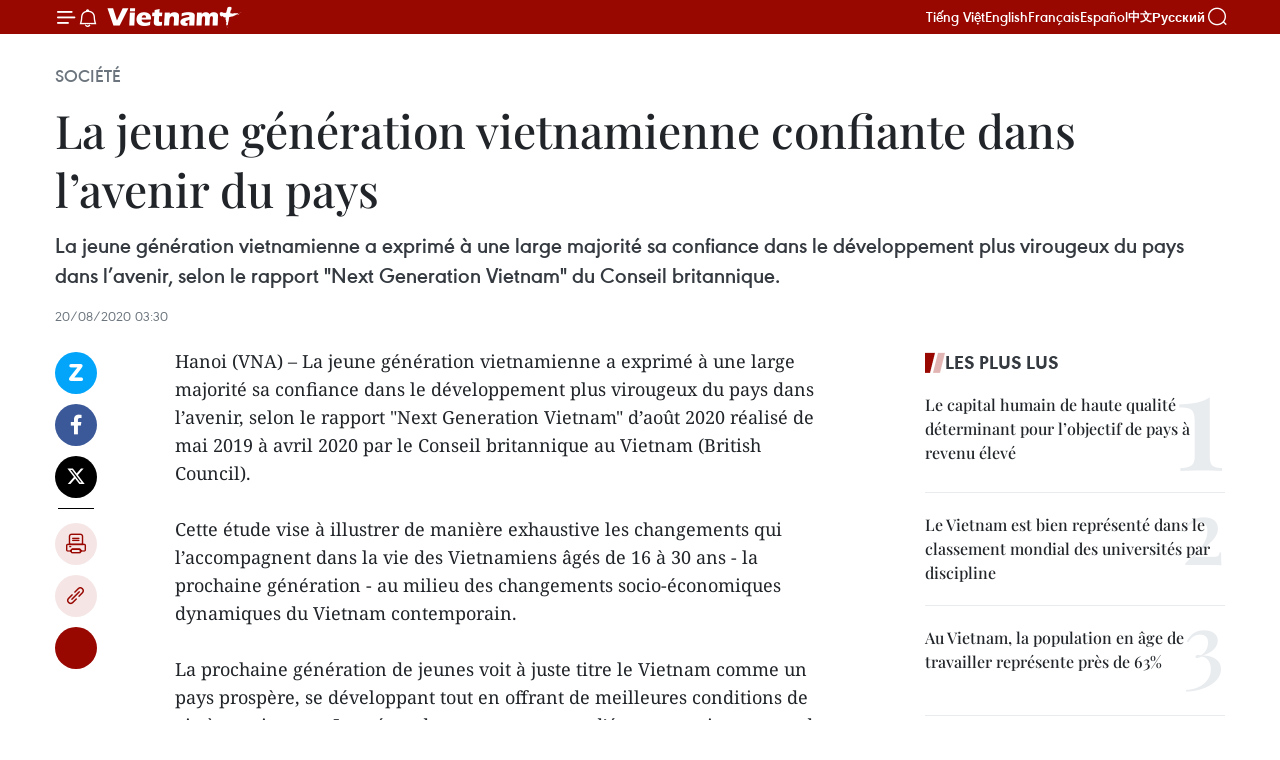

--- FILE ---
content_type: text/html;charset=utf-8
request_url: https://fr.vietnamplus.vn/la-jeune-generation-vietnamienne-confiante-dans-lavenir-du-pays-post143604.vnp
body_size: 24265
content:
<!DOCTYPE html> <html lang="fr" class="fr"> <head> <title>La jeune génération vietnamienne confiante dans l’avenir du pays | Vietnam+ (VietnamPlus)</title> <meta name="description" content="La jeune génération vietnamienne a exprimé à une large majorité sa confiance dans le développement plus virougeux du pays dans l’avenir, selon le rapport &#34;Next Generation Vietnam&#34; du Conseil britannique."/> <meta name="keywords" content=""/> <meta name="news_keywords" content=""/> <meta http-equiv="Content-Type" content="text/html; charset=utf-8" /> <meta http-equiv="X-UA-Compatible" content="IE=edge"/> <meta http-equiv="refresh" content="1800" /> <meta name="revisit-after" content="1 days" /> <meta name="viewport" content="width=device-width, initial-scale=1"> <meta http-equiv="content-language" content="vi" /> <meta name="format-detection" content="telephone=no"/> <meta name="format-detection" content="address=no"/> <meta name="apple-mobile-web-app-capable" content="yes"> <meta name="apple-mobile-web-app-status-bar-style" content="black"> <meta name="apple-mobile-web-app-title" content="Vietnam+ (VietnamPlus)"/> <meta name="referrer" content="no-referrer-when-downgrade"/> <link rel="shortcut icon" href="https://media.vietnamplus.vn/assets/web/styles/img/favicon.ico" type="image/x-icon" /> <link rel="preconnect" href="https://media.vietnamplus.vn"/> <link rel="dns-prefetch" href="https://media.vietnamplus.vn"/> <link rel="preconnect" href="//www.google-analytics.com" /> <link rel="preconnect" href="//www.googletagmanager.com" /> <link rel="preconnect" href="//stc.za.zaloapp.com" /> <link rel="preconnect" href="//fonts.googleapis.com" /> <link rel="preconnect" href="//pagead2.googlesyndication.com"/> <link rel="preconnect" href="//tpc.googlesyndication.com"/> <link rel="preconnect" href="//securepubads.g.doubleclick.net"/> <link rel="preconnect" href="//accounts.google.com"/> <link rel="preconnect" href="//adservice.google.com"/> <link rel="preconnect" href="//adservice.google.com.vn"/> <link rel="preconnect" href="//www.googletagservices.com"/> <link rel="preconnect" href="//partner.googleadservices.com"/> <link rel="preconnect" href="//tpc.googlesyndication.com"/> <link rel="preconnect" href="//za.zdn.vn"/> <link rel="preconnect" href="//sp.zalo.me"/> <link rel="preconnect" href="//connect.facebook.net"/> <link rel="preconnect" href="//www.facebook.com"/> <link rel="dns-prefetch" href="//www.google-analytics.com" /> <link rel="dns-prefetch" href="//www.googletagmanager.com" /> <link rel="dns-prefetch" href="//stc.za.zaloapp.com" /> <link rel="dns-prefetch" href="//fonts.googleapis.com" /> <link rel="dns-prefetch" href="//pagead2.googlesyndication.com"/> <link rel="dns-prefetch" href="//tpc.googlesyndication.com"/> <link rel="dns-prefetch" href="//securepubads.g.doubleclick.net"/> <link rel="dns-prefetch" href="//accounts.google.com"/> <link rel="dns-prefetch" href="//adservice.google.com"/> <link rel="dns-prefetch" href="//adservice.google.com.vn"/> <link rel="dns-prefetch" href="//www.googletagservices.com"/> <link rel="dns-prefetch" href="//partner.googleadservices.com"/> <link rel="dns-prefetch" href="//tpc.googlesyndication.com"/> <link rel="dns-prefetch" href="//za.zdn.vn"/> <link rel="dns-prefetch" href="//sp.zalo.me"/> <link rel="dns-prefetch" href="//connect.facebook.net"/> <link rel="dns-prefetch" href="//www.facebook.com"/> <link rel="dns-prefetch" href="//graph.facebook.com"/> <link rel="dns-prefetch" href="//static.xx.fbcdn.net"/> <link rel="dns-prefetch" href="//staticxx.facebook.com"/> <script> var cmsConfig = { domainDesktop: 'https://fr.vietnamplus.vn', domainMobile: 'https://fr.vietnamplus.vn', domainApi: 'https://fr-api.vietnamplus.vn', domainStatic: 'https://media.vietnamplus.vn', domainLog: 'https://fr-log.vietnamplus.vn', googleAnalytics: 'G\-XG2Q9PW0XH', siteId: 0, pageType: 1, objectId: 143604, adsZone: 372, allowAds: true, adsLazy: true, antiAdblock: true, }; if (window.location.protocol !== 'https:' && window.location.hostname.indexOf('vietnamplus.vn') !== -1) { window.location = 'https://' + window.location.hostname + window.location.pathname + window.location.hash; } var USER_AGENT=window.navigator&&(window.navigator.userAgent||window.navigator.vendor)||window.opera||"",IS_MOBILE=/Android|webOS|iPhone|iPod|BlackBerry|Windows Phone|IEMobile|Mobile Safari|Opera Mini/i.test(USER_AGENT),IS_REDIRECT=!1;function setCookie(e,o,i){var n=new Date,i=(n.setTime(n.getTime()+24*i*60*60*1e3),"expires="+n.toUTCString());document.cookie=e+"="+o+"; "+i+";path=/;"}function getCookie(e){var o=document.cookie.indexOf(e+"="),i=o+e.length+1;return!o&&e!==document.cookie.substring(0,e.length)||-1===o?null:(-1===(e=document.cookie.indexOf(";",i))&&(e=document.cookie.length),unescape(document.cookie.substring(i,e)))}IS_MOBILE&&getCookie("isDesktop")&&(setCookie("isDesktop",1,-1),window.location=window.location.pathname.replace(".amp", ".vnp")+window.location.search,IS_REDIRECT=!0); </script> <script> if(USER_AGENT && USER_AGENT.indexOf("facebot") <= 0 && USER_AGENT.indexOf("facebookexternalhit") <= 0) { var query = ''; var hash = ''; if (window.location.search) query = window.location.search; if (window.location.hash) hash = window.location.hash; var canonicalUrl = 'https://fr.vietnamplus.vn/la-jeune-generation-vietnamienne-confiante-dans-lavenir-du-pays-post143604.vnp' + query + hash ; var curUrl = decodeURIComponent(window.location.href); if(!location.port && canonicalUrl.startsWith("http") && curUrl != canonicalUrl){ window.location.replace(canonicalUrl); } } </script> <meta property="fb:pages" content="120834779440" /> <meta property="fb:app_id" content="1960985707489919" /> <meta name="author" content="Vietnam+ (VietnamPlus)" /> <meta name="copyright" content="Copyright © 2026 by Vietnam+ (VietnamPlus)" /> <meta name="RATING" content="GENERAL" /> <meta name="GENERATOR" content="Vietnam+ (VietnamPlus)" /> <meta content="Vietnam+ (VietnamPlus)" itemprop="sourceOrganization" name="source"/> <meta content="news" itemprop="genre" name="medium"/> <meta name="robots" content="noarchive, max-image-preview:large, index, follow" /> <meta name="GOOGLEBOT" content="noarchive, max-image-preview:large, index, follow" /> <link rel="canonical" href="https://fr.vietnamplus.vn/la-jeune-generation-vietnamienne-confiante-dans-lavenir-du-pays-post143604.vnp" /> <meta property="og:site_name" content="Vietnam+ (VietnamPlus)"/> <meta property="og:rich_attachment" content="true"/> <meta property="og:type" content="article"/> <meta property="og:url" content="https://fr.vietnamplus.vn/la-jeune-generation-vietnamienne-confiante-dans-lavenir-du-pays-post143604.vnp"/> <meta property="og:image" content="https://mediafr.vietnamplus.vn/images/f7bdd265dc3b1373bc7e1f8305ab7b24e587000ac8a2a588c0b52ac3a75822f3bca344ebd4aac348697effe6434641a0b9c2d33203c844142e843273f41bf341/jeunesse.jpg.webp"/> <meta property="og:image:width" content="1200"/> <meta property="og:image:height" content="630"/> <meta property="og:title" content="La jeune génération vietnamienne confiante dans l’avenir du pays"/> <meta property="og:description" content="La jeune génération vietnamienne a exprimé à une large majorité sa confiance dans le développement plus virougeux du pays dans l’avenir, selon le rapport &#34;Next Generation Vietnam&#34; du Conseil britannique."/> <meta name="twitter:card" value="summary"/> <meta name="twitter:url" content="https://fr.vietnamplus.vn/la-jeune-generation-vietnamienne-confiante-dans-lavenir-du-pays-post143604.vnp"/> <meta name="twitter:title" content="La jeune génération vietnamienne confiante dans l’avenir du pays"/> <meta name="twitter:description" content="La jeune génération vietnamienne a exprimé à une large majorité sa confiance dans le développement plus virougeux du pays dans l’avenir, selon le rapport &#34;Next Generation Vietnam&#34; du Conseil britannique."/> <meta name="twitter:image" content="https://mediafr.vietnamplus.vn/images/f7bdd265dc3b1373bc7e1f8305ab7b24e587000ac8a2a588c0b52ac3a75822f3bca344ebd4aac348697effe6434641a0b9c2d33203c844142e843273f41bf341/jeunesse.jpg.webp"/> <meta name="twitter:site" content="@Vietnam+ (VietnamPlus)"/> <meta name="twitter:creator" content="@Vietnam+ (VietnamPlus)"/> <meta property="article:publisher" content="https://www.facebook.com/VietnamPlus" /> <meta property="article:tag" content=""/> <meta property="article:section" content="Société" /> <meta property="article:published_time" content="2020-08-20T10:30:00+07:00"/> <meta property="article:modified_time" content="2020-08-20T11:11:39+07:00"/> <script type="application/ld+json"> { "@context": "http://schema.org", "@type": "Organization", "name": "Vietnam+ (VietnamPlus)", "url": "https://fr.vietnamplus.vn", "logo": "https://media.vietnamplus.vn/assets/web/styles/img/logo.png", "foundingDate": "2008", "founders": [ { "@type": "Person", "name": "Thông tấn xã Việt Nam (TTXVN)" } ], "address": [ { "@type": "PostalAddress", "streetAddress": "Số 05 Lý Thường Kiệt - Hà Nội - Việt Nam", "addressLocality": "Hà Nội City", "addressRegion": "Northeast", "postalCode": "100000", "addressCountry": "VNM" } ], "contactPoint": [ { "@type": "ContactPoint", "telephone": "+84-243-941-1349", "contactType": "customer service" }, { "@type": "ContactPoint", "telephone": "+84-243-941-1348", "contactType": "customer service" } ], "sameAs": [ "https://www.facebook.com/VietnamPlus", "https://www.tiktok.com/@vietnamplus", "https://twitter.com/vietnamplus", "https://www.youtube.com/c/BaoVietnamPlus" ] } </script> <script type="application/ld+json"> { "@context" : "https://schema.org", "@type" : "WebSite", "name": "Vietnam+ (VietnamPlus)", "url": "https://fr.vietnamplus.vn", "alternateName" : "Báo điện tử VIETNAMPLUS, Cơ quan của Thông tấn xã Việt Nam (TTXVN)", "potentialAction": { "@type": "SearchAction", "target": { "@type": "EntryPoint", "urlTemplate": "https://fr.vietnamplus.vn/search/?q={search_term_string}" }, "query-input": "required name=search_term_string" } } </script> <script type="application/ld+json"> { "@context":"http://schema.org", "@type":"BreadcrumbList", "itemListElement":[ { "@type":"ListItem", "position":1, "item":{ "@id":"https://fr.vietnamplus.vn/societe/", "name":"Société" } } ] } </script> <script type="application/ld+json"> { "@context": "http://schema.org", "@type": "NewsArticle", "mainEntityOfPage":{ "@type":"WebPage", "@id":"https://fr.vietnamplus.vn/la-jeune-generation-vietnamienne-confiante-dans-lavenir-du-pays-post143604.vnp" }, "headline": "La jeune génération vietnamienne confiante dans l’avenir du pays", "description": "La jeune génération vietnamienne a exprimé à une large majorité sa confiance dans le développement plus virougeux du pays dans l’avenir, selon le rapport &quot;Next Generation Vietnam&quot; du Conseil britannique.", "image": { "@type": "ImageObject", "url": "https://mediafr.vietnamplus.vn/images/f7bdd265dc3b1373bc7e1f8305ab7b24e587000ac8a2a588c0b52ac3a75822f3bca344ebd4aac348697effe6434641a0b9c2d33203c844142e843273f41bf341/jeunesse.jpg.webp", "width" : 1200, "height" : 675 }, "datePublished": "2020-08-20T10:30:00+07:00", "dateModified": "2020-08-20T11:11:39+07:00", "author": { "@type": "Person", "name": "" }, "publisher": { "@type": "Organization", "name": "Vietnam+ (VietnamPlus)", "logo": { "@type": "ImageObject", "url": "https://media.vietnamplus.vn/assets/web/styles/img/logo.png" } } } </script> <link rel="preload" href="https://media.vietnamplus.vn/assets/web/styles/css/main.min-1.0.15.css" as="style"> <link rel="preload" href="https://media.vietnamplus.vn/assets/web/js/main.min-1.0.33.js" as="script"> <link rel="preload" href="https://media.vietnamplus.vn/assets/web/js/detail.min-1.0.15.js" as="script"> <link rel="preload" href="https://common.mcms.one/assets/styles/css/vietnamplus-1.0.0.css" as="style"> <link rel="stylesheet" href="https://common.mcms.one/assets/styles/css/vietnamplus-1.0.0.css"> <link id="cms-style" rel="stylesheet" href="https://media.vietnamplus.vn/assets/web/styles/css/main.min-1.0.15.css"> <style>.infographic-page { overflow-x: hidden;
}</style> <script type="text/javascript"> var _metaOgUrl = 'https://fr.vietnamplus.vn/la-jeune-generation-vietnamienne-confiante-dans-lavenir-du-pays-post143604.vnp'; var page_title = document.title; var tracked_url = window.location.pathname + window.location.search + window.location.hash; var cate_path = 'societe'; if (cate_path.length > 0) { tracked_url = "/" + cate_path + tracked_url; } </script> <script async="" src="https://www.googletagmanager.com/gtag/js?id=G-XG2Q9PW0XH"></script> <script> window.dataLayer = window.dataLayer || []; function gtag(){dataLayer.push(arguments);} gtag('js', new Date()); gtag('config', 'G-XG2Q9PW0XH', {page_path: tracked_url}); </script> <script>window.dataLayer = window.dataLayer || [];dataLayer.push({'pageCategory': '/societe'});</script> <script> window.dataLayer = window.dataLayer || []; dataLayer.push({ 'event': 'Pageview', 'articleId': '143604', 'articleTitle': 'La jeune génération vietnamienne confiante dans l’avenir du pays', 'articleCategory': 'Société', 'articleAlowAds': true, 'articleType': 'detail', 'articlePublishDate': '2020-08-20T10:30:00+07:00', 'articleThumbnail': 'https://mediafr.vietnamplus.vn/images/f7bdd265dc3b1373bc7e1f8305ab7b24e587000ac8a2a588c0b52ac3a75822f3bca344ebd4aac348697effe6434641a0b9c2d33203c844142e843273f41bf341/jeunesse.jpg.webp', 'articleShortUrl': 'https://fr.vietnamplus.vn/la-jeune-generation-vietnamienne-confiante-dans-lavenir-du-pays-post143604.vnp', 'articleFullUrl': 'https://fr.vietnamplus.vn/la-jeune-generation-vietnamienne-confiante-dans-lavenir-du-pays-post143604.vnp', }); </script> <script type='text/javascript'> gtag('event', 'article_page',{ 'articleId': '143604', 'articleTitle': 'La jeune génération vietnamienne confiante dans l’avenir du pays', 'articleCategory': 'Société', 'articleAlowAds': true, 'articleType': 'detail', 'articlePublishDate': '2020-08-20T10:30:00+07:00', 'articleThumbnail': 'https://mediafr.vietnamplus.vn/images/f7bdd265dc3b1373bc7e1f8305ab7b24e587000ac8a2a588c0b52ac3a75822f3bca344ebd4aac348697effe6434641a0b9c2d33203c844142e843273f41bf341/jeunesse.jpg.webp', 'articleShortUrl': 'https://fr.vietnamplus.vn/la-jeune-generation-vietnamienne-confiante-dans-lavenir-du-pays-post143604.vnp', 'articleFullUrl': 'https://fr.vietnamplus.vn/la-jeune-generation-vietnamienne-confiante-dans-lavenir-du-pays-post143604.vnp', }); </script> <script>(function(w,d,s,l,i){w[l]=w[l]||[];w[l].push({'gtm.start': new Date().getTime(),event:'gtm.js'});var f=d.getElementsByTagName(s)[0], j=d.createElement(s),dl=l!='dataLayer'?'&l='+l:'';j.async=true;j.src= 'https://www.googletagmanager.com/gtm.js?id='+i+dl;f.parentNode.insertBefore(j,f); })(window,document,'script','dataLayer','GTM-5WM58F3N');</script> <script type="text/javascript"> !function(){"use strict";function e(e){var t=!(arguments.length>1&&void 0!==arguments[1])||arguments[1],c=document.createElement("script");c.src=e,t?c.type="module":(c.async=!0,c.type="text/javascript",c.setAttribute("nomodule",""));var n=document.getElementsByTagName("script")[0];n.parentNode.insertBefore(c,n)}!function(t,c){!function(t,c,n){var a,o,r;n.accountId=c,null!==(a=t.marfeel)&&void 0!==a||(t.marfeel={}),null!==(o=(r=t.marfeel).cmd)&&void 0!==o||(r.cmd=[]),t.marfeel.config=n;var i="https://sdk.mrf.io/statics";e("".concat(i,"/marfeel-sdk.js?id=").concat(c),!0),e("".concat(i,"/marfeel-sdk.es5.js?id=").concat(c),!1)}(t,c,arguments.length>2&&void 0!==arguments[2]?arguments[2]:{})}(window,2272,{} )}(); </script> <script async src="https://sp.zalo.me/plugins/sdk.js"></script> </head> <body class="detail-page"> <div id="sdaWeb_SdaMasthead" class="rennab rennab-top" data-platform="1" data-position="Web_SdaMasthead"> </div> <header class=" site-header"> <div class="sticky"> <div class="container"> <i class="ic-menu"></i> <i class="ic-bell"></i> <div id="header-news" class="pick-news hidden" data-source="header-latest-news"></div> <a class="small-logo" href="/" title="Vietnam+ (VietnamPlus)">Vietnam+ (VietnamPlus)</a> <ul class="menu"> <li> <a href="https://www.vietnamplus.vn" title="Tiếng Việt" target="_blank">Tiếng Việt</a> </li> <li> <a href="https://en.vietnamplus.vn" title="English" target="_blank" rel="nofollow">English</a> </li> <li> <a href="https://fr.vietnamplus.vn" title="Français" target="_blank" rel="nofollow">Français</a> </li> <li> <a href="https://es.vietnamplus.vn" title="Español" target="_blank" rel="nofollow">Español</a> </li> <li> <a href="https://zh.vietnamplus.vn" title="中文" target="_blank" rel="nofollow">中文</a> </li> <li> <a href="https://ru.vietnamplus.vn" title="Русский" target="_blank" rel="nofollow">Русский</a> </li> </ul> <div class="search-wrapper"> <i class="ic-search"></i> <input type="text" class="search txtsearch" placeholder="Mot clé"> </div> </div> </div> </header> <div class="site-body"> <div id="sdaWeb_SdaBackground" class="rennab " data-platform="1" data-position="Web_SdaBackground"> </div> <div class="container"> <div class="breadcrumb breadcrumb-detail"> <h2 class="main"> <a href="https://fr.vietnamplus.vn/societe/" title="Société" class="active">Société</a> </h2> </div> <div id="sdaWeb_SdaTop" class="rennab " data-platform="1" data-position="Web_SdaTop"> </div> <div class="article"> <h1 class="article__title cms-title "> La jeune génération vietnamienne confiante dans l’avenir du pays </h1> <div class="article__sapo cms-desc"> La jeune génération vietnamienne a exprimé à une large majorité sa confiance dans le développement plus virougeux du pays dans l’avenir, selon le rapport "Next Generation Vietnam" du Conseil britannique. </div> <div id="sdaWeb_SdaArticleAfterSapo" class="rennab " data-platform="1" data-position="Web_SdaArticleAfterSapo"> </div> <div class="article__meta"> <time class="time" datetime="2020-08-20T10:30:00+07:00" data-time="1597894200" data-friendly="false">jeudi 20 août 2020 10:30</time> <meta class="cms-date" itemprop="datePublished" content="2020-08-20T10:30:00+07:00"> </div> <div class="col"> <div class="main-col content-col"> <div class="article__body zce-content-body cms-body" itemprop="articleBody"> <div class="social-pin sticky article__social"> <a href="javascript:void(0);" class="zl zalo-share-button" title="Zalo" data-href="https://fr.vietnamplus.vn/la-jeune-generation-vietnamienne-confiante-dans-lavenir-du-pays-post143604.vnp" data-oaid="4486284411240520426" data-layout="1" data-color="blue" data-customize="true">Zalo</a> <a href="javascript:void(0);" class="item fb" data-href="https://fr.vietnamplus.vn/la-jeune-generation-vietnamienne-confiante-dans-lavenir-du-pays-post143604.vnp" data-rel="facebook" title="Facebook">Facebook</a> <a href="javascript:void(0);" class="item tw" data-href="https://fr.vietnamplus.vn/la-jeune-generation-vietnamienne-confiante-dans-lavenir-du-pays-post143604.vnp" data-rel="twitter" title="Twitter">Twitter</a> <a href="javascript:void(0);" class="bookmark sendbookmark hidden" onclick="ME.sendBookmark(this, 143604);" data-id="143604" title="marque-pages">marque-pages</a> <a href="javascript:void(0);" class="print sendprint" title="Print" data-href="/print-143604.html">Impression</a> <a href="javascript:void(0);" class="item link" data-href="https://fr.vietnamplus.vn/la-jeune-generation-vietnamienne-confiante-dans-lavenir-du-pays-post143604.vnp" data-rel="copy" title="Copy link">Copy link</a> <div id='shortenlink-container'></div> </div> <div class="ExternalClass2DBD61A26613432593EB02B5DA95FFD1"> Hanoi (VNA) – La jeune génération vietnamienne a exprimé à une large majorité sa confiance dans le développement plus virougeux du pays dans l’avenir, selon le rapport "Next Generation Vietnam" d’août 2020 réalisé de mai 2019 à avril 2020 par le Conseil britannique au Vietnam (British Council). <br> <br> Cette étude vise à illustrer de manière exhaustive les changements qui l’accompagnent dans la vie des Vietnamiens âgés de 16 à 30 ans - la prochaine génération - au milieu des changements socio-économiques dynamiques du Vietnam contemporain. <br> <br> La prochaine génération de jeunes voit à juste titre le Vietnam comme un pays prospère, se développant tout en offrant de meilleures conditions de vie à ses citoyens. Les répondants ruraux ont vu d’énormes gains en peu de temps et restent satisfaits de la croissance. Les citadins, bien qu’encore enthousiastes, commencent à voir des rendements plus marginaux du développement et se demandent ce qui va suivre. <br> <br> Sur le plan économique, le dôi moi (rénovation) et la croissance qui en a résulté ont principalement porté leurs fruits: la prochaine génération bénéficie d’une économie en plein essor avec plus d’emplois et des professions diversifiées. Les progrès technologiques et le développement général permettent à ceux qui ont grandi au cours des trois dernières décennies de recevoir des salaires nettement plus élevés que leurs parents.&nbsp; <br> <br> Près de deux jeunes vietnamiens sur trois (65%) estiment que les possibilités d’emploi pour leur cohorte se sont améliorées au cours des cinq dernières années. Les personnes issues de minorités ethniques et des zones rurales estiment fermement que la qualité de vie et les moyens de subsistance se sont considérablement améliorés depuis la génération de leurs parents. <br> <br> L’éducation s’améliore également. Plus des trois quarts des personnes interrogées (77%) à travers le pays estiment que la scolarité s’est améliorée depuis les générations précédentes. Cependant, deux jeunes sur trois (68%) pensent également que les personnes de leur âge ont du mal à trouver un emploi correspondant à leurs études et au domaine d’emploi souhaité.&nbsp; <br> <br> Dans le même temps, l’ouverture du Vietnam au monde a conduit à des changements sociétaux dramatiques ressentis par la prochaine génération. Leurs vies sont intensément numérisées, liées à l’accès à Internet et aux médias sociaux, ces derniers jouant un rôle crucial dans la définition de l’identité d’environ un tiers des répondants à travers le Vietnam.&nbsp; <br> <br> La prochaine génération - du moins ceux qui vivent dans les villes - exprime également une nouvelle préférence pour les valeurs individualistes, par opposition aux valeurs collectivistes. Fait intéressant, les répondants ruraux ne ressentent pas cette tendance.&nbsp; <br> <br> Bien qu’optimiste pour l’avenir, la jeune génération de Vietnamiens est bien consciente des défis auxquels elle et ses pairs sont confrontés chaque jour - ainsi que des problèmes sociaux auxquels leur pays est confronté. Au niveau individuel, ils attachent une grande importance à la recherche de meilleures conditions de vie, d’éducation et de stabilité financière.&nbsp; <br> <br> Tout en examinant le gouvernement et la société, ils estiment que les décideurs devraient donner la priorité à la lutte contre la corruption, à l’amélioration de la protection de l’environnement naturel, à la sécurité et à la qualité des aliments, et à offrir d’excellentes opportunités d’éducation et d’emploi.&nbsp; <br> <br> La directrice du Conseil britannique au Vietnam, Donna McGowan, a fait savoir que «d’après l’étude, nous voyons que la jeunesse vietnamienne reconnaît et apprécie clairement les améliorations en matière d’éducation, les opportunités d’emploi, ainsi que l’ouverture et la modernisation de la société au sens large», ajoutant que des changements socio-économiques importants en une génération ont alimenté de nombreux changements au Vietnam.&nbsp; <br> <br> «Le Conseil britannique a commandé Next Generation Vietnam en 2019, avant que nous ayons entendu parler du Covid-19. Nous publions la recherche à un moment très différent, alors que le monde continue de subir des changements considérables en raison des crises économiques et sanitaires provoquées par une pandémie mondiale. La réponse du Vietnam a encore renforcé sa position sur la scène mondiale», a-t-elle conclu. – VNA <br> <br>
</div> <div id="sdaWeb_SdaArticleAfterBody" class="rennab " data-platform="1" data-position="Web_SdaArticleAfterBody"> </div> </div> <div id="sdaWeb_SdaArticleAfterTag" class="rennab " data-platform="1" data-position="Web_SdaArticleAfterTag"> </div> <div class="wrap-social"> <div class="social-pin article__social"> <a href="javascript:void(0);" class="zl zalo-share-button" title="Zalo" data-href="https://fr.vietnamplus.vn/la-jeune-generation-vietnamienne-confiante-dans-lavenir-du-pays-post143604.vnp" data-oaid="4486284411240520426" data-layout="1" data-color="blue" data-customize="true">Zalo</a> <a href="javascript:void(0);" class="item fb" data-href="https://fr.vietnamplus.vn/la-jeune-generation-vietnamienne-confiante-dans-lavenir-du-pays-post143604.vnp" data-rel="facebook" title="Facebook">Facebook</a> <a href="javascript:void(0);" class="item tw" data-href="https://fr.vietnamplus.vn/la-jeune-generation-vietnamienne-confiante-dans-lavenir-du-pays-post143604.vnp" data-rel="twitter" title="Twitter">Twitter</a> <a href="javascript:void(0);" class="bookmark sendbookmark hidden" onclick="ME.sendBookmark(this, 143604);" data-id="143604" title="marque-pages">marque-pages</a> <a href="javascript:void(0);" class="print sendprint" title="Print" data-href="/print-143604.html">Impression</a> <a href="javascript:void(0);" class="item link" data-href="https://fr.vietnamplus.vn/la-jeune-generation-vietnamienne-confiante-dans-lavenir-du-pays-post143604.vnp" data-rel="copy" title="Copy link">Copy link</a> <div id='shortenlink-container'></div> </div> <a href="https://news.google.com/publications/CAAqBwgKMN-18wowlLWFAw?hl=vi&gl=VN&ceid=VN%3Avi" class="google-news" target="_blank" title="Google News">Suivez VietnamPlus</a> </div> <div id="sdaWeb_SdaArticleAfterBody1" class="rennab " data-platform="1" data-position="Web_SdaArticleAfterBody1"> </div> <div id="sdaWeb_SdaArticleAfterBody2" class="rennab " data-platform="1" data-position="Web_SdaArticleAfterBody2"> </div> <div class="timeline secondary"> <h3 class="box-heading"> <a href="https://fr.vietnamplus.vn/societe/" title="Société" class="title"> Voir plus </a> </h3> <div class="box-content content-list" data-source="recommendation-372"> <article class="story" data-id="258251"> <figure class="story__thumb"> <a class="cms-link" href="https://fr.vietnamplus.vn/le-president-de-lan-rencontre-les-anciens-dirigeants-a-can-tho-a-lapproche-du-tet-post258251.vnp" title="Le président de l’AN rencontre les anciens dirigeants à Cân Tho à l’approche du Têt"> <img class="lazyload" src="[data-uri]" data-src="https://mediafr.vietnamplus.vn/images/[base64]/vna-potal-chu-tich-quoc-hoi-gap-mat-lanh-dao-nguyen-lanh-dao-can-tho-cac-thoi-ky-8566045.jpg.webp" data-srcset="https://mediafr.vietnamplus.vn/images/[base64]/vna-potal-chu-tich-quoc-hoi-gap-mat-lanh-dao-nguyen-lanh-dao-can-tho-cac-thoi-ky-8566045.jpg.webp 1x, https://mediafr.vietnamplus.vn/images/[base64]/vna-potal-chu-tich-quoc-hoi-gap-mat-lanh-dao-nguyen-lanh-dao-can-tho-cac-thoi-ky-8566045.jpg.webp 2x" alt="Le président de l’Assemblée nationale, Trân Thanh Mân, et d&#39;anciens dirigeants au niveau central, de la ville de Cân Tho et de la 9e zone militaire. Photo: VNA"> <noscript><img src="https://mediafr.vietnamplus.vn/images/[base64]/vna-potal-chu-tich-quoc-hoi-gap-mat-lanh-dao-nguyen-lanh-dao-can-tho-cac-thoi-ky-8566045.jpg.webp" srcset="https://mediafr.vietnamplus.vn/images/[base64]/vna-potal-chu-tich-quoc-hoi-gap-mat-lanh-dao-nguyen-lanh-dao-can-tho-cac-thoi-ky-8566045.jpg.webp 1x, https://mediafr.vietnamplus.vn/images/[base64]/vna-potal-chu-tich-quoc-hoi-gap-mat-lanh-dao-nguyen-lanh-dao-can-tho-cac-thoi-ky-8566045.jpg.webp 2x" alt="Le président de l’Assemblée nationale, Trân Thanh Mân, et d&#39;anciens dirigeants au niveau central, de la ville de Cân Tho et de la 9e zone militaire. Photo: VNA" class="image-fallback"></noscript> </a> </figure> <h2 class="story__heading" data-tracking="258251"> <a class=" cms-link" href="https://fr.vietnamplus.vn/le-president-de-lan-rencontre-les-anciens-dirigeants-a-can-tho-a-lapproche-du-tet-post258251.vnp" title="Le président de l’AN rencontre les anciens dirigeants à Cân Tho à l’approche du Têt"> Le président de l’AN rencontre les anciens dirigeants à Cân Tho à l’approche du Têt </a> </h2> <time class="time" datetime="2026-02-01T17:39:11+07:00" data-time="1769942351"> 01/02/2026 17:39 </time> <div class="story__summary story__shorten"> <p>À l’occasion du 96e anniversaire de la fondation du Parti communiste du Vietnam (PCV) et à l’approche du Nouvel An lunaire (Têt de l’Année du Cheval), le président de l’Assemblée nationale (AN), Trân Thanh Mân, a rencontré, le 1er février, d’anciens dirigeants au niveau central, de la ville de Cân Tho et de la 9e zone militaire.</p> </div> </article> <article class="story" data-id="258250"> <figure class="story__thumb"> <a class="cms-link" href="https://fr.vietnamplus.vn/les-resultats-du-14-congres-du-parti-presentes-a-saint-petersbourg-post258250.vnp" title="Les résultats du 14 Congrès du Parti présentés à Saint-Pétersbourg"> <img class="lazyload" src="[data-uri]" data-src="https://mediafr.vietnamplus.vn/images/[base64]/vna-potal-chinh-quyen-thanh-pho-saint-petersburg-lb-nga-to-chuc-hoi-thao-ve-ket-qua-dai-hoi-xiv-cua-dang-cong-san-viet-nam-8565406.jpg.webp" data-srcset="https://mediafr.vietnamplus.vn/images/[base64]/vna-potal-chinh-quyen-thanh-pho-saint-petersburg-lb-nga-to-chuc-hoi-thao-ve-ket-qua-dai-hoi-xiv-cua-dang-cong-san-viet-nam-8565406.jpg.webp 1x, https://mediafr.vietnamplus.vn/images/[base64]/vna-potal-chinh-quyen-thanh-pho-saint-petersburg-lb-nga-to-chuc-hoi-thao-ve-ket-qua-dai-hoi-xiv-cua-dang-cong-san-viet-nam-8565406.jpg.webp 2x" alt="Les délégués présents à la table ronde. Photo: VNA"> <noscript><img src="https://mediafr.vietnamplus.vn/images/[base64]/vna-potal-chinh-quyen-thanh-pho-saint-petersburg-lb-nga-to-chuc-hoi-thao-ve-ket-qua-dai-hoi-xiv-cua-dang-cong-san-viet-nam-8565406.jpg.webp" srcset="https://mediafr.vietnamplus.vn/images/[base64]/vna-potal-chinh-quyen-thanh-pho-saint-petersburg-lb-nga-to-chuc-hoi-thao-ve-ket-qua-dai-hoi-xiv-cua-dang-cong-san-viet-nam-8565406.jpg.webp 1x, https://mediafr.vietnamplus.vn/images/[base64]/vna-potal-chinh-quyen-thanh-pho-saint-petersburg-lb-nga-to-chuc-hoi-thao-ve-ket-qua-dai-hoi-xiv-cua-dang-cong-san-viet-nam-8565406.jpg.webp 2x" alt="Les délégués présents à la table ronde. Photo: VNA" class="image-fallback"></noscript> </a> </figure> <h2 class="story__heading" data-tracking="258250"> <a class=" cms-link" href="https://fr.vietnamplus.vn/les-resultats-du-14-congres-du-parti-presentes-a-saint-petersbourg-post258250.vnp" title="Les résultats du 14 Congrès du Parti présentés à Saint-Pétersbourg"> Les résultats du 14 Congrès du Parti présentés à Saint-Pétersbourg </a> </h2> <time class="time" datetime="2026-02-01T17:35:06+07:00" data-time="1769942106"> 01/02/2026 17:35 </time> <div class="story__summary story__shorten"> <p>Les résultats du 14 Congrès du Parti communiste du Vietnam (PCV) ont été présentés, lors d'une table ronde tenue le 30 janvier à Saint Pétersbourg (Russie).</p> </div> </article> <article class="story" data-id="258244"> <figure class="story__thumb"> <a class="cms-link" href="https://fr.vietnamplus.vn/le-president-de-lan-offre-des-cadeaux-aux-menages-defavorises-et-aux-travailleurs-a-can-tho-post258244.vnp" title="Le président de l’AN offre des cadeaux aux ménages défavorisés et aux travailleurs à Cân Tho"> <img class="lazyload" src="[data-uri]" data-src="https://mediafr.vietnamplus.vn/images/99744cc23496dda1191ab041b5e718392dc6e673769442ce40ceda387ca4e0cae98dabaafafc5b29b286fdaa1c4397f8/1-9572.jpg.webp" data-srcset="https://mediafr.vietnamplus.vn/images/99744cc23496dda1191ab041b5e718392dc6e673769442ce40ceda387ca4e0cae98dabaafafc5b29b286fdaa1c4397f8/1-9572.jpg.webp 1x, https://mediafr.vietnamplus.vn/images/b45f905f8a1d998e7735114b0aa991f02dc6e673769442ce40ceda387ca4e0cae98dabaafafc5b29b286fdaa1c4397f8/1-9572.jpg.webp 2x" alt="Le président de l’AN Tran Thanh Man offre des cadeaux aux ménages défavorisés et aux travailleurs à Cân Tho. Photo : VNA"> <noscript><img src="https://mediafr.vietnamplus.vn/images/99744cc23496dda1191ab041b5e718392dc6e673769442ce40ceda387ca4e0cae98dabaafafc5b29b286fdaa1c4397f8/1-9572.jpg.webp" srcset="https://mediafr.vietnamplus.vn/images/99744cc23496dda1191ab041b5e718392dc6e673769442ce40ceda387ca4e0cae98dabaafafc5b29b286fdaa1c4397f8/1-9572.jpg.webp 1x, https://mediafr.vietnamplus.vn/images/b45f905f8a1d998e7735114b0aa991f02dc6e673769442ce40ceda387ca4e0cae98dabaafafc5b29b286fdaa1c4397f8/1-9572.jpg.webp 2x" alt="Le président de l’AN Tran Thanh Man offre des cadeaux aux ménages défavorisés et aux travailleurs à Cân Tho. Photo : VNA" class="image-fallback"></noscript> </a> </figure> <h2 class="story__heading" data-tracking="258244"> <a class=" cms-link" href="https://fr.vietnamplus.vn/le-president-de-lan-offre-des-cadeaux-aux-menages-defavorises-et-aux-travailleurs-a-can-tho-post258244.vnp" title="Le président de l’AN offre des cadeaux aux ménages défavorisés et aux travailleurs à Cân Tho"> Le président de l’AN offre des cadeaux aux ménages défavorisés et aux travailleurs à Cân Tho </a> </h2> <time class="time" datetime="2026-02-01T14:41:58+07:00" data-time="1769931718"> 01/02/2026 14:41 </time> <div class="story__summary story__shorten"> <p>À l’occasion du 96ᵉ anniversaire de la fondation du Parti communiste du Vietnam et en préparation du Têt lunaire du Cheval de Feu 2026, le président de l’Assemblée nationale, Trân Thanh Mân, a offert des cadeaux aux familles bénéficiaires de politiques sociales, aux forces armées, aux ménages pauvres et quasi pauvres ainsi qu’aux travailleurs de la ville de Cân Tho, le matin du 1er février.</p> </div> </article> <article class="story" data-id="258137"> <figure class="story__thumb"> <a class="cms-link" href="https://fr.vietnamplus.vn/resolution-71-nqtw-moderniser-la-gouvernance-universitaire-pour-une-autonomie-effective-post258137.vnp" title="Résolution 71-NQ/TW : moderniser la gouvernance universitaire pour une autonomie effective"> <img class="lazyload" src="[data-uri]" data-src="https://mediafr.vietnamplus.vn/images/99744cc23496dda1191ab041b5e71839fe740729aa6f64d2ec433063f8805df9c2ec99715fb79211e0fc0ed7f885cca7/1-9903.jpg.webp" data-srcset="https://mediafr.vietnamplus.vn/images/99744cc23496dda1191ab041b5e71839fe740729aa6f64d2ec433063f8805df9c2ec99715fb79211e0fc0ed7f885cca7/1-9903.jpg.webp 1x, https://mediafr.vietnamplus.vn/images/b45f905f8a1d998e7735114b0aa991f0fe740729aa6f64d2ec433063f8805df9c2ec99715fb79211e0fc0ed7f885cca7/1-9903.jpg.webp 2x" alt="Des étudiants testent des algorithmes de commande d’un bras robotique au laboratoire de robotique de l’Université d’Industrie de Hô Chi Minh-Ville. Photo : VNA."> <noscript><img src="https://mediafr.vietnamplus.vn/images/99744cc23496dda1191ab041b5e71839fe740729aa6f64d2ec433063f8805df9c2ec99715fb79211e0fc0ed7f885cca7/1-9903.jpg.webp" srcset="https://mediafr.vietnamplus.vn/images/99744cc23496dda1191ab041b5e71839fe740729aa6f64d2ec433063f8805df9c2ec99715fb79211e0fc0ed7f885cca7/1-9903.jpg.webp 1x, https://mediafr.vietnamplus.vn/images/b45f905f8a1d998e7735114b0aa991f0fe740729aa6f64d2ec433063f8805df9c2ec99715fb79211e0fc0ed7f885cca7/1-9903.jpg.webp 2x" alt="Des étudiants testent des algorithmes de commande d’un bras robotique au laboratoire de robotique de l’Université d’Industrie de Hô Chi Minh-Ville. Photo : VNA." class="image-fallback"></noscript> </a> </figure> <h2 class="story__heading" data-tracking="258137"> <a class=" cms-link" href="https://fr.vietnamplus.vn/resolution-71-nqtw-moderniser-la-gouvernance-universitaire-pour-une-autonomie-effective-post258137.vnp" title="Résolution 71-NQ/TW : moderniser la gouvernance universitaire pour une autonomie effective"> Résolution 71-NQ/TW : moderniser la gouvernance universitaire pour une autonomie effective </a> </h2> <time class="time" datetime="2026-02-01T11:05:00+07:00" data-time="1769918700"> 01/02/2026 11:05 </time> <div class="story__summary story__shorten"> <p>La Résolution n°71-NQ/TW du Bureau politique fait de la modernisation de la gouvernance universitaire un levier central pour promouvoir une autonomie effective, renforcer la responsabilité et améliorer la qualité de l’enseignement supérieur au service du développement national.</p> </div> </article> <article class="story" data-id="258230"> <figure class="story__thumb"> <a class="cms-link" href="https://fr.vietnamplus.vn/linauguration-de-lecole-en-internat-inter-degres-primaire-college-de-si-pa-phin-a-dien-bien-post258230.vnp" title="L’inauguration de l’École en internat inter-degrés primaire-collège de Si Pa Phin, à Dien Bien"> <img class="lazyload" src="[data-uri]" data-src="https://mediafr.vietnamplus.vn/images/09bba8fe1e0bab5788885f766dd43fbb93000d2ce948c0b7c481d6c93b38772f0a3d3ad9521baf58a6ffdb312884d272bc641214598d56ebf6ac7b349144c1fa/ecole-1.jpg.webp" data-srcset="https://mediafr.vietnamplus.vn/images/09bba8fe1e0bab5788885f766dd43fbb93000d2ce948c0b7c481d6c93b38772f0a3d3ad9521baf58a6ffdb312884d272bc641214598d56ebf6ac7b349144c1fa/ecole-1.jpg.webp 1x, https://mediafr.vietnamplus.vn/images/3a31c05c87ed42e2ee7840c780802e7393000d2ce948c0b7c481d6c93b38772f0a3d3ad9521baf58a6ffdb312884d272bc641214598d56ebf6ac7b349144c1fa/ecole-1.jpg.webp 2x" alt="Le secrétaire général du Parti To Lam et des élèves de Dien Bien. Photo : VNA"> <noscript><img src="https://mediafr.vietnamplus.vn/images/09bba8fe1e0bab5788885f766dd43fbb93000d2ce948c0b7c481d6c93b38772f0a3d3ad9521baf58a6ffdb312884d272bc641214598d56ebf6ac7b349144c1fa/ecole-1.jpg.webp" srcset="https://mediafr.vietnamplus.vn/images/09bba8fe1e0bab5788885f766dd43fbb93000d2ce948c0b7c481d6c93b38772f0a3d3ad9521baf58a6ffdb312884d272bc641214598d56ebf6ac7b349144c1fa/ecole-1.jpg.webp 1x, https://mediafr.vietnamplus.vn/images/3a31c05c87ed42e2ee7840c780802e7393000d2ce948c0b7c481d6c93b38772f0a3d3ad9521baf58a6ffdb312884d272bc641214598d56ebf6ac7b349144c1fa/ecole-1.jpg.webp 2x" alt="Le secrétaire général du Parti To Lam et des élèves de Dien Bien. Photo : VNA" class="image-fallback"></noscript> </a> </figure> <h2 class="story__heading" data-tracking="258230"> <a class=" cms-link" href="https://fr.vietnamplus.vn/linauguration-de-lecole-en-internat-inter-degres-primaire-college-de-si-pa-phin-a-dien-bien-post258230.vnp" title="L’inauguration de l’École en internat inter-degrés primaire-collège de Si Pa Phin, à Dien Bien"> L’inauguration de l’École en internat inter-degrés primaire-collège de Si Pa Phin, à Dien Bien </a> </h2> <time class="time" datetime="2026-01-31T18:36:17+07:00" data-time="1769859377"> 31/01/2026 18:36 </time> <div class="story__summary story__shorten"> <p>À Dien Bien, le secrétaire général du Parti communiste vietnamien, To Lam, a assisté à l’inauguration de la première école en internat inter-degrés du Programme de construction de 248 écoles en internat inter-degrés dans 248 communes frontalières terrestres, affirmant le rôle stratégique de l’éducation dans le développement durable et la protection de la souveraineté nationale.</p> </div> </article> <div id="sdaWeb_SdaNative1" class="rennab " data-platform="1" data-position="Web_SdaNative1"> </div> <article class="story" data-id="258226"> <figure class="story__thumb"> <a class="cms-link" href="https://fr.vietnamplus.vn/le-president-de-lan-offre-des-cadeaux-a-des-menages-demunis-a-dong-thap-post258226.vnp" title="Le président de l’AN offre des cadeaux à des ménages démunis à Dong Thap"> <img class="lazyload" src="[data-uri]" data-src="https://mediafr.vietnamplus.vn/images/[base64]/vna-potal-chu-tich-quoc-hoi-tang-qua-tet-gia-dinh-chinh-sach-luc-luong-vu-trang-tinh-dong-thap-8564433.jpg.webp" data-srcset="https://mediafr.vietnamplus.vn/images/[base64]/vna-potal-chu-tich-quoc-hoi-tang-qua-tet-gia-dinh-chinh-sach-luc-luong-vu-trang-tinh-dong-thap-8564433.jpg.webp 1x, https://mediafr.vietnamplus.vn/images/[base64]/vna-potal-chu-tich-quoc-hoi-tang-qua-tet-gia-dinh-chinh-sach-luc-luong-vu-trang-tinh-dong-thap-8564433.jpg.webp 2x" alt="Le plus haut législateur adresse ses vœux de santé et de prospérité à la population locale. Photo : VNA"> <noscript><img src="https://mediafr.vietnamplus.vn/images/[base64]/vna-potal-chu-tich-quoc-hoi-tang-qua-tet-gia-dinh-chinh-sach-luc-luong-vu-trang-tinh-dong-thap-8564433.jpg.webp" srcset="https://mediafr.vietnamplus.vn/images/[base64]/vna-potal-chu-tich-quoc-hoi-tang-qua-tet-gia-dinh-chinh-sach-luc-luong-vu-trang-tinh-dong-thap-8564433.jpg.webp 1x, https://mediafr.vietnamplus.vn/images/[base64]/vna-potal-chu-tich-quoc-hoi-tang-qua-tet-gia-dinh-chinh-sach-luc-luong-vu-trang-tinh-dong-thap-8564433.jpg.webp 2x" alt="Le plus haut législateur adresse ses vœux de santé et de prospérité à la population locale. Photo : VNA" class="image-fallback"></noscript> </a> </figure> <h2 class="story__heading" data-tracking="258226"> <a class=" cms-link" href="https://fr.vietnamplus.vn/le-president-de-lan-offre-des-cadeaux-a-des-menages-demunis-a-dong-thap-post258226.vnp" title="Le président de l’AN offre des cadeaux à des ménages démunis à Dong Thap"> Le président de l’AN offre des cadeaux à des ménages démunis à Dong Thap </a> </h2> <time class="time" datetime="2026-01-31T17:25:38+07:00" data-time="1769855138"> 31/01/2026 17:25 </time> <div class="story__summary story__shorten"> <p>Le président de l’Assemblée nationale (AN), Tran Thanh Man, s’est rendu le matin du 31 janvier dans la commune de Ba Sao, province de Dong Thap, afin de rendre visite et d’offrir des cadeaux aux familles bénéficiaires de politiques sociales, aux personnes en difficulté ainsi qu’aux forces armées locales.</p> </div> </article> <article class="story" data-id="258089"> <figure class="story__thumb"> <a class="cms-link" href="https://fr.vietnamplus.vn/a-la-decouverte-du-village-de-huoi-man-une-enclave-culturelle-hmong-a-nghe-an-post258089.vnp" title="À la découverte du village de Huoi Man : une enclave culturelle Hmong à Nghe An"> <img class="lazyload" src="[data-uri]" data-src="https://mediafr.vietnamplus.vn/images/e561533c122dd67ff9be5bdc26232758e0511b13633fe7292a6b3e64f125356238bf587dd72a35e0c54a4694d0a5d098beced3a63bbc64c641aca4cc3f83d666eec4c1cf2ce28f570aaacd1679a85ffb/02-mong-ethnic-community-in-nghe-an-ava.jpg.webp" data-srcset="https://mediafr.vietnamplus.vn/images/e561533c122dd67ff9be5bdc26232758e0511b13633fe7292a6b3e64f125356238bf587dd72a35e0c54a4694d0a5d098beced3a63bbc64c641aca4cc3f83d666eec4c1cf2ce28f570aaacd1679a85ffb/02-mong-ethnic-community-in-nghe-an-ava.jpg.webp 1x, https://mediafr.vietnamplus.vn/images/5e68d86e4a3b9f2df1e0c1392dbdba62e0511b13633fe7292a6b3e64f125356238bf587dd72a35e0c54a4694d0a5d098beced3a63bbc64c641aca4cc3f83d666eec4c1cf2ce28f570aaacd1679a85ffb/02-mong-ethnic-community-in-nghe-an-ava.jpg.webp 2x" alt="À la découverte du village de Huoi Man : une enclave culturelle Hmong à Nghe An"> <noscript><img src="https://mediafr.vietnamplus.vn/images/e561533c122dd67ff9be5bdc26232758e0511b13633fe7292a6b3e64f125356238bf587dd72a35e0c54a4694d0a5d098beced3a63bbc64c641aca4cc3f83d666eec4c1cf2ce28f570aaacd1679a85ffb/02-mong-ethnic-community-in-nghe-an-ava.jpg.webp" srcset="https://mediafr.vietnamplus.vn/images/e561533c122dd67ff9be5bdc26232758e0511b13633fe7292a6b3e64f125356238bf587dd72a35e0c54a4694d0a5d098beced3a63bbc64c641aca4cc3f83d666eec4c1cf2ce28f570aaacd1679a85ffb/02-mong-ethnic-community-in-nghe-an-ava.jpg.webp 1x, https://mediafr.vietnamplus.vn/images/5e68d86e4a3b9f2df1e0c1392dbdba62e0511b13633fe7292a6b3e64f125356238bf587dd72a35e0c54a4694d0a5d098beced3a63bbc64c641aca4cc3f83d666eec4c1cf2ce28f570aaacd1679a85ffb/02-mong-ethnic-community-in-nghe-an-ava.jpg.webp 2x" alt="À la découverte du village de Huoi Man : une enclave culturelle Hmong à Nghe An" class="image-fallback"></noscript> </a> </figure> <h2 class="story__heading" data-tracking="258089"> <a class=" cms-link" href="https://fr.vietnamplus.vn/a-la-decouverte-du-village-de-huoi-man-une-enclave-culturelle-hmong-a-nghe-an-post258089.vnp" title="À la découverte du village de Huoi Man : une enclave culturelle Hmong à Nghe An"> <i class="ic-photo"></i> À la découverte du village de Huoi Man : une enclave culturelle Hmong à Nghe An </a> </h2> <time class="time" datetime="2026-01-31T09:00:00+07:00" data-time="1769824800"> 31/01/2026 09:00 </time> <div class="story__summary story__shorten"> <p>Huoi Man est l’un des 21 villages de la commune frontalière de Nhon Mai, dans la province de Nghe An. Fondé il y a plus de 70 ans, ce hameau abrite aujourd’hui plus de 30 foyers, tous issus de l’ethnie Hmong. En visitant Huoi Man, les voyageurs découvrent un espace culturel singulier, imprégné des traditions, des modes de vie et de l’identité propres à cette communauté montagnarde.</p> </div> </article> <article class="story" data-id="258194"> <figure class="story__thumb"> <a class="cms-link" href="https://fr.vietnamplus.vn/les-domaines-culturel-et-social-sont-valorises-le-bien-etre-social-est-garanti-et-la-vie-de-la-population-amelioree-post258194.vnp" title="Les domaines culturel et social sont valorisés, le bien-être social est garanti et la vie de la population améliorée"> <img class="lazyload" src="[data-uri]" data-src="https://mediafr.vietnamplus.vn/images/e561533c122dd67ff9be5bdc262327582953ce24c6d585b38413d3f600cd6f5ae4fd6a137aa04fbb1d26b6c4d57c5fc1b99de573f1345012f91e6b704988363c/31032026-ava.jpg.webp" data-srcset="https://mediafr.vietnamplus.vn/images/e561533c122dd67ff9be5bdc262327582953ce24c6d585b38413d3f600cd6f5ae4fd6a137aa04fbb1d26b6c4d57c5fc1b99de573f1345012f91e6b704988363c/31032026-ava.jpg.webp 1x, https://mediafr.vietnamplus.vn/images/5e68d86e4a3b9f2df1e0c1392dbdba622953ce24c6d585b38413d3f600cd6f5ae4fd6a137aa04fbb1d26b6c4d57c5fc1b99de573f1345012f91e6b704988363c/31032026-ava.jpg.webp 2x" alt="Les domaines culturel et social sont valorisés, le bien-être social est garanti et la vie de la population améliorée"> <noscript><img src="https://mediafr.vietnamplus.vn/images/e561533c122dd67ff9be5bdc262327582953ce24c6d585b38413d3f600cd6f5ae4fd6a137aa04fbb1d26b6c4d57c5fc1b99de573f1345012f91e6b704988363c/31032026-ava.jpg.webp" srcset="https://mediafr.vietnamplus.vn/images/e561533c122dd67ff9be5bdc262327582953ce24c6d585b38413d3f600cd6f5ae4fd6a137aa04fbb1d26b6c4d57c5fc1b99de573f1345012f91e6b704988363c/31032026-ava.jpg.webp 1x, https://mediafr.vietnamplus.vn/images/5e68d86e4a3b9f2df1e0c1392dbdba622953ce24c6d585b38413d3f600cd6f5ae4fd6a137aa04fbb1d26b6c4d57c5fc1b99de573f1345012f91e6b704988363c/31032026-ava.jpg.webp 2x" alt="Les domaines culturel et social sont valorisés, le bien-être social est garanti et la vie de la population améliorée" class="image-fallback"></noscript> </a> </figure> <h2 class="story__heading" data-tracking="258194"> <a class=" cms-link" href="https://fr.vietnamplus.vn/les-domaines-culturel-et-social-sont-valorises-le-bien-etre-social-est-garanti-et-la-vie-de-la-population-amelioree-post258194.vnp" title="Les domaines culturel et social sont valorisés, le bien-être social est garanti et la vie de la population améliorée"> <i class="ic-infographic"></i> Les domaines culturel et social sont valorisés, le bien-être social est garanti et la vie de la population améliorée </a> </h2> <time class="time" datetime="2026-01-31T08:00:10+07:00" data-time="1769821210"> 31/01/2026 08:00 </time> <div class="story__summary story__shorten"> <p>Entre 2021 et 2025, les domaines culturel et social sont valorisés, le bien-être social est garanti et la vie de la population améliorée. Selon les Nations Unies, l’indice mondial du bonheur du Vietnam s’est classé au 46e rang mondial en 2025, soit un gain de 37 places par rapport à 2020.</p> </div> </article> <article class="story" data-id="258200"> <figure class="story__thumb"> <a class="cms-link" href="https://fr.vietnamplus.vn/les-eleves-handicapes-au-c-ur-de-la-promotion-de-leducation-inclusive-post258200.vnp" title="Les élèves handicapés au cœur de la promotion de l’éducation inclusive"> <img class="lazyload" src="[data-uri]" data-src="https://mediafr.vietnamplus.vn/images/44f872b41ffffe837e595148a04b9807a4782e0f77ac022ba73f8c7e3cbeb7c0c5fd66a6acc6186899a6c8328b4be780bc641214598d56ebf6ac7b349144c1fa/atelier.png.webp" data-srcset="https://mediafr.vietnamplus.vn/images/44f872b41ffffe837e595148a04b9807a4782e0f77ac022ba73f8c7e3cbeb7c0c5fd66a6acc6186899a6c8328b4be780bc641214598d56ebf6ac7b349144c1fa/atelier.png.webp 1x, https://mediafr.vietnamplus.vn/images/5d0deb09e2c673469c8d47bdf1f528e4a4782e0f77ac022ba73f8c7e3cbeb7c0c5fd66a6acc6186899a6c8328b4be780bc641214598d56ebf6ac7b349144c1fa/atelier.png.webp 2x" alt="Vue de l&#39;atelier « Coordination pour promouvoir des modèles d&#39;éducation inclusive pour les élèves handicapés au Vietnam ». Photo: vjst.vn"> <noscript><img src="https://mediafr.vietnamplus.vn/images/44f872b41ffffe837e595148a04b9807a4782e0f77ac022ba73f8c7e3cbeb7c0c5fd66a6acc6186899a6c8328b4be780bc641214598d56ebf6ac7b349144c1fa/atelier.png.webp" srcset="https://mediafr.vietnamplus.vn/images/44f872b41ffffe837e595148a04b9807a4782e0f77ac022ba73f8c7e3cbeb7c0c5fd66a6acc6186899a6c8328b4be780bc641214598d56ebf6ac7b349144c1fa/atelier.png.webp 1x, https://mediafr.vietnamplus.vn/images/5d0deb09e2c673469c8d47bdf1f528e4a4782e0f77ac022ba73f8c7e3cbeb7c0c5fd66a6acc6186899a6c8328b4be780bc641214598d56ebf6ac7b349144c1fa/atelier.png.webp 2x" alt="Vue de l&#39;atelier « Coordination pour promouvoir des modèles d&#39;éducation inclusive pour les élèves handicapés au Vietnam ». Photo: vjst.vn" class="image-fallback"></noscript> </a> </figure> <h2 class="story__heading" data-tracking="258200"> <a class=" cms-link" href="https://fr.vietnamplus.vn/les-eleves-handicapes-au-c-ur-de-la-promotion-de-leducation-inclusive-post258200.vnp" title="Les élèves handicapés au cœur de la promotion de l’éducation inclusive"> Les élèves handicapés au cœur de la promotion de l’éducation inclusive </a> </h2> <time class="time" datetime="2026-01-30T14:45:00+07:00" data-time="1769759100"> 30/01/2026 14:45 </time> <div class="story__summary story__shorten"> <p>La représentante résidente adjointe du PNUD au Vietnam, Federica Dispenza, a souligné que la conclusion n°444 adopte le modèle social du handicap, appelant à l’élimination des obstacles et à l’intégration des exigences d’accessibilité dès la phase de conception, tout en ouvrant des perspectives pour la généralisation de modèles d’éducation inclusive durables.</p> </div> </article> <article class="story" data-id="258193"> <figure class="story__thumb"> <a class="cms-link" href="https://fr.vietnamplus.vn/a-an-cu-les-tisseuses-de-brocatelles-khmeres-perpetuent-la-tradition-post258193.vnp" title="À An Cu, les tisseuses de brocatelles khmères perpétuent la tradition"> <img class="lazyload" src="[data-uri]" data-src="https://mediafr.vietnamplus.vn/images/44f872b41ffffe837e595148a04b9807a4782e0f77ac022ba73f8c7e3cbeb7c0bf0349c8a6e31e76daddcd002ee8ec03c1d50ec1aa5cddfdcce0e58fa10524db/neang-chanh-da-ty.jpg.webp" data-srcset="https://mediafr.vietnamplus.vn/images/44f872b41ffffe837e595148a04b9807a4782e0f77ac022ba73f8c7e3cbeb7c0bf0349c8a6e31e76daddcd002ee8ec03c1d50ec1aa5cddfdcce0e58fa10524db/neang-chanh-da-ty.jpg.webp 1x, https://mediafr.vietnamplus.vn/images/5d0deb09e2c673469c8d47bdf1f528e4a4782e0f77ac022ba73f8c7e3cbeb7c0bf0349c8a6e31e76daddcd002ee8ec03c1d50ec1aa5cddfdcce0e58fa10524db/neang-chanh-da-ty.jpg.webp 2x" alt="Néang Chanh Da Ty, la cheffe de la coopérative. Photo: VOV"> <noscript><img src="https://mediafr.vietnamplus.vn/images/44f872b41ffffe837e595148a04b9807a4782e0f77ac022ba73f8c7e3cbeb7c0bf0349c8a6e31e76daddcd002ee8ec03c1d50ec1aa5cddfdcce0e58fa10524db/neang-chanh-da-ty.jpg.webp" srcset="https://mediafr.vietnamplus.vn/images/44f872b41ffffe837e595148a04b9807a4782e0f77ac022ba73f8c7e3cbeb7c0bf0349c8a6e31e76daddcd002ee8ec03c1d50ec1aa5cddfdcce0e58fa10524db/neang-chanh-da-ty.jpg.webp 1x, https://mediafr.vietnamplus.vn/images/5d0deb09e2c673469c8d47bdf1f528e4a4782e0f77ac022ba73f8c7e3cbeb7c0bf0349c8a6e31e76daddcd002ee8ec03c1d50ec1aa5cddfdcce0e58fa10524db/neang-chanh-da-ty.jpg.webp 2x" alt="Néang Chanh Da Ty, la cheffe de la coopérative. Photo: VOV" class="image-fallback"></noscript> </a> </figure> <h2 class="story__heading" data-tracking="258193"> <a class=" cms-link" href="https://fr.vietnamplus.vn/a-an-cu-les-tisseuses-de-brocatelles-khmeres-perpetuent-la-tradition-post258193.vnp" title="À An Cu, les tisseuses de brocatelles khmères perpétuent la tradition"> À An Cu, les tisseuses de brocatelles khmères perpétuent la tradition </a> </h2> <time class="time" datetime="2026-01-30T11:45:00+07:00" data-time="1769748300"> 30/01/2026 11:45 </time> <div class="story__summary story__shorten"> <p>Les motifs des tissus khmers reflètent étroitement la culture, les croyances et la vie quotidienne de la communauté. À An Cu, cette tradition transmise de génération en génération se perpétue encore aujourd’hui, donnant naissance à des tissus raffinés, teints à partir de matières naturelles et porteurs de l’identité culturelle des Khmers.</p> </div> </article> <article class="story" data-id="258186"> <figure class="story__thumb"> <a class="cms-link" href="https://fr.vietnamplus.vn/ho-chi-minh-ville-accelere-la-cloture-des-dossiers-de-violations-liees-a-la-peche-inn-post258186.vnp" title="Ho Chi Minh-Ville accélère la clôture des dossiers de violations liées à la pêche INN"> <img class="lazyload" src="[data-uri]" data-src="https://mediafr.vietnamplus.vn/images/86b56789d6e04f6d3ba8e3f191bb58d1da72366321607d3c30436968c3de3b843c0099287ae581f02995adb2c36830684cc58a87e7c78c327b491e7d918dfebed181654a01cc05d50cc91040abc0bc41201f481ef860c576a39785227c805500/171842-vinh-long-no-luc-cung-ca-nuoc-go-the-vang-iuu.jpg.webp" data-srcset="https://mediafr.vietnamplus.vn/images/86b56789d6e04f6d3ba8e3f191bb58d1da72366321607d3c30436968c3de3b843c0099287ae581f02995adb2c36830684cc58a87e7c78c327b491e7d918dfebed181654a01cc05d50cc91040abc0bc41201f481ef860c576a39785227c805500/171842-vinh-long-no-luc-cung-ca-nuoc-go-the-vang-iuu.jpg.webp 1x, https://mediafr.vietnamplus.vn/images/3e41073914618d3dbdec06cce7c5cf21da72366321607d3c30436968c3de3b843c0099287ae581f02995adb2c36830684cc58a87e7c78c327b491e7d918dfebed181654a01cc05d50cc91040abc0bc41201f481ef860c576a39785227c805500/171842-vinh-long-no-luc-cung-ca-nuoc-go-the-vang-iuu.jpg.webp 2x" alt="Ho Chi Minh-Ville intensifie la clôture des dossiers de violations liées à la pêche illicite (INN). Photo: VNA"> <noscript><img src="https://mediafr.vietnamplus.vn/images/86b56789d6e04f6d3ba8e3f191bb58d1da72366321607d3c30436968c3de3b843c0099287ae581f02995adb2c36830684cc58a87e7c78c327b491e7d918dfebed181654a01cc05d50cc91040abc0bc41201f481ef860c576a39785227c805500/171842-vinh-long-no-luc-cung-ca-nuoc-go-the-vang-iuu.jpg.webp" srcset="https://mediafr.vietnamplus.vn/images/86b56789d6e04f6d3ba8e3f191bb58d1da72366321607d3c30436968c3de3b843c0099287ae581f02995adb2c36830684cc58a87e7c78c327b491e7d918dfebed181654a01cc05d50cc91040abc0bc41201f481ef860c576a39785227c805500/171842-vinh-long-no-luc-cung-ca-nuoc-go-the-vang-iuu.jpg.webp 1x, https://mediafr.vietnamplus.vn/images/3e41073914618d3dbdec06cce7c5cf21da72366321607d3c30436968c3de3b843c0099287ae581f02995adb2c36830684cc58a87e7c78c327b491e7d918dfebed181654a01cc05d50cc91040abc0bc41201f481ef860c576a39785227c805500/171842-vinh-long-no-luc-cung-ca-nuoc-go-the-vang-iuu.jpg.webp 2x" alt="Ho Chi Minh-Ville intensifie la clôture des dossiers de violations liées à la pêche illicite (INN). Photo: VNA" class="image-fallback"></noscript> </a> </figure> <h2 class="story__heading" data-tracking="258186"> <a class=" cms-link" href="https://fr.vietnamplus.vn/ho-chi-minh-ville-accelere-la-cloture-des-dossiers-de-violations-liees-a-la-peche-inn-post258186.vnp" title="Ho Chi Minh-Ville accélère la clôture des dossiers de violations liées à la pêche INN"> Ho Chi Minh-Ville accélère la clôture des dossiers de violations liées à la pêche INN </a> </h2> <time class="time" datetime="2026-01-30T11:26:23+07:00" data-time="1769747183"> 30/01/2026 11:26 </time> <div class="story__summary story__shorten"> <p> Ho Chi Minh-Ville intensifie les efforts pour la clôture des dossiers de violations liées à la pêche illicite (INN), contribuant aux efforts visant à lever le "carton jaune" imposé par la Commission européenne.</p> </div> </article> <article class="story" data-id="258185"> <figure class="story__thumb"> <a class="cms-link" href="https://fr.vietnamplus.vn/le-vietnam-et-le-mozambique-signent-un-accord-sur-lenseignement-superieur-post258185.vnp" title="Le Vietnam et le Mozambique signent un accord sur l’enseignement supérieur"> <img class="lazyload" src="[data-uri]" data-src="https://mediafr.vietnamplus.vn/images/44f872b41ffffe837e595148a04b9807a4782e0f77ac022ba73f8c7e3cbeb7c0de714733ebe5ee92ee97efb356808f63c88d8b023cebb3f82ad0cc0dea2b75e2b99de573f1345012f91e6b704988363c/le-vietnam-et-le-mozambique.jpg.webp" data-srcset="https://mediafr.vietnamplus.vn/images/44f872b41ffffe837e595148a04b9807a4782e0f77ac022ba73f8c7e3cbeb7c0de714733ebe5ee92ee97efb356808f63c88d8b023cebb3f82ad0cc0dea2b75e2b99de573f1345012f91e6b704988363c/le-vietnam-et-le-mozambique.jpg.webp 1x, https://mediafr.vietnamplus.vn/images/5d0deb09e2c673469c8d47bdf1f528e4a4782e0f77ac022ba73f8c7e3cbeb7c0de714733ebe5ee92ee97efb356808f63c88d8b023cebb3f82ad0cc0dea2b75e2b99de573f1345012f91e6b704988363c/le-vietnam-et-le-mozambique.jpg.webp 2x" alt="L’ambassadrice du Vietnam au Mozambique, Trân Thi Thu Thin, et la ministre de l’Éducation et de la Culture du Mozambique, Samaria Tovela. Photo : Ambassade du Vietnam au Mozambique"> <noscript><img src="https://mediafr.vietnamplus.vn/images/44f872b41ffffe837e595148a04b9807a4782e0f77ac022ba73f8c7e3cbeb7c0de714733ebe5ee92ee97efb356808f63c88d8b023cebb3f82ad0cc0dea2b75e2b99de573f1345012f91e6b704988363c/le-vietnam-et-le-mozambique.jpg.webp" srcset="https://mediafr.vietnamplus.vn/images/44f872b41ffffe837e595148a04b9807a4782e0f77ac022ba73f8c7e3cbeb7c0de714733ebe5ee92ee97efb356808f63c88d8b023cebb3f82ad0cc0dea2b75e2b99de573f1345012f91e6b704988363c/le-vietnam-et-le-mozambique.jpg.webp 1x, https://mediafr.vietnamplus.vn/images/5d0deb09e2c673469c8d47bdf1f528e4a4782e0f77ac022ba73f8c7e3cbeb7c0de714733ebe5ee92ee97efb356808f63c88d8b023cebb3f82ad0cc0dea2b75e2b99de573f1345012f91e6b704988363c/le-vietnam-et-le-mozambique.jpg.webp 2x" alt="L’ambassadrice du Vietnam au Mozambique, Trân Thi Thu Thin, et la ministre de l’Éducation et de la Culture du Mozambique, Samaria Tovela. Photo : Ambassade du Vietnam au Mozambique" class="image-fallback"></noscript> </a> </figure> <h2 class="story__heading" data-tracking="258185"> <a class=" cms-link" href="https://fr.vietnamplus.vn/le-vietnam-et-le-mozambique-signent-un-accord-sur-lenseignement-superieur-post258185.vnp" title="Le Vietnam et le Mozambique signent un accord sur l’enseignement supérieur"> Le Vietnam et le Mozambique signent un accord sur l’enseignement supérieur </a> </h2> <time class="time" datetime="2026-01-30T11:15:00+07:00" data-time="1769746500"> 30/01/2026 11:15 </time> <div class="story__summary story__shorten"> <p>Cet accord concrétise la coopération en matière d’éducation définie dans l’accord Vietnam-Mozambique de 2007 sur l’éducation et la culture, tout en répondant à la demande croissante d’une collaboration plus approfondie et plus substantielle. Il devrait contribuer à renforcer l’amitié traditionnelle et la coopération multiforme entre les deux pays.</p> </div> </article> <article class="story" data-id="258187"> <figure class="story__thumb"> <a class="cms-link" href="https://fr.vietnamplus.vn/innovation-stem-petrovietnam-contribue-a-developper-les-connaissances-a-lere-technologique-post258187.vnp" title="Innovation STEM Petrovietnam contribue à développer les connaissances à l’ère technologique"> <img class="lazyload" src="[data-uri]" data-src="https://mediafr.vietnamplus.vn/images/44f872b41ffffe837e595148a04b9807a4782e0f77ac022ba73f8c7e3cbeb7c043569cb3b19b3203c1dbef2324284c5a/stem.png.webp" data-srcset="https://mediafr.vietnamplus.vn/images/44f872b41ffffe837e595148a04b9807a4782e0f77ac022ba73f8c7e3cbeb7c043569cb3b19b3203c1dbef2324284c5a/stem.png.webp 1x, https://mediafr.vietnamplus.vn/images/5d0deb09e2c673469c8d47bdf1f528e4a4782e0f77ac022ba73f8c7e3cbeb7c043569cb3b19b3203c1dbef2324284c5a/stem.png.webp 2x" alt="L&#39;équipe de robotique du collège de Câu Giây, à Hanoi, participe à l&#39;événement. Photo : Bnews"> <noscript><img src="https://mediafr.vietnamplus.vn/images/44f872b41ffffe837e595148a04b9807a4782e0f77ac022ba73f8c7e3cbeb7c043569cb3b19b3203c1dbef2324284c5a/stem.png.webp" srcset="https://mediafr.vietnamplus.vn/images/44f872b41ffffe837e595148a04b9807a4782e0f77ac022ba73f8c7e3cbeb7c043569cb3b19b3203c1dbef2324284c5a/stem.png.webp 1x, https://mediafr.vietnamplus.vn/images/5d0deb09e2c673469c8d47bdf1f528e4a4782e0f77ac022ba73f8c7e3cbeb7c043569cb3b19b3203c1dbef2324284c5a/stem.png.webp 2x" alt="L&#39;équipe de robotique du collège de Câu Giây, à Hanoi, participe à l&#39;événement. Photo : Bnews" class="image-fallback"></noscript> </a> </figure> <h2 class="story__heading" data-tracking="258187"> <a class=" cms-link" href="https://fr.vietnamplus.vn/innovation-stem-petrovietnam-contribue-a-developper-les-connaissances-a-lere-technologique-post258187.vnp" title="Innovation STEM Petrovietnam contribue à développer les connaissances à l’ère technologique"> Innovation STEM Petrovietnam contribue à développer les connaissances à l’ère technologique </a> </h2> <time class="time" datetime="2026-01-30T10:30:00+07:00" data-time="1769743800"> 30/01/2026 10:30 </time> <div class="story__summary story__shorten"> <p>Ce programme a permis de relier trois établissements à Hanoï, le lycée Nguyên Huê à Lào Cai et le lycée Châu Thành à Hô Chi Minh-Ville. Il a réuni des enseignants, des élèves, des représentants d’entreprises, des ingénieurs du secteur de l’énergie et des acteurs clés du soutien aux établissements scolaires pour la mise en œuvre concrète de l’enseignement des STEM.</p> </div> </article> <article class="story" data-id="258178"> <figure class="story__thumb"> <a class="cms-link" href="https://fr.vietnamplus.vn/inspire-fest-2026-promouvoir-lautonomisation-et-laccompagnement-des-personnes-handicapees-post258178.vnp" title="INSPIRE FEST 2026 : promouvoir l’autonomisation et l’accompagnement des personnes handicapées"> <img class="lazyload" src="[data-uri]" data-src="https://mediafr.vietnamplus.vn/images/e561533c122dd67ff9be5bdc26232758b0f98baf6610f63712df7f6624b84deb961b93b3c106bfe3e8106a204f7f472d/inspire.jpg.webp" data-srcset="https://mediafr.vietnamplus.vn/images/e561533c122dd67ff9be5bdc26232758b0f98baf6610f63712df7f6624b84deb961b93b3c106bfe3e8106a204f7f472d/inspire.jpg.webp 1x, https://mediafr.vietnamplus.vn/images/5e68d86e4a3b9f2df1e0c1392dbdba62b0f98baf6610f63712df7f6624b84deb961b93b3c106bfe3e8106a204f7f472d/inspire.jpg.webp 2x" alt="Pham Van Thanh, président de l&#39;Association des jeunes handicapés du Vietnam (à gauche), signe un accord de coopération avec JMB Vietnam et InfoRe Technology pour financer 100 000 bourses d&#39;études sur l&#39;utilisation des outils d&#39;IA sur la plateforme LuyenAI.vn. Photo : VNA"> <noscript><img src="https://mediafr.vietnamplus.vn/images/e561533c122dd67ff9be5bdc26232758b0f98baf6610f63712df7f6624b84deb961b93b3c106bfe3e8106a204f7f472d/inspire.jpg.webp" srcset="https://mediafr.vietnamplus.vn/images/e561533c122dd67ff9be5bdc26232758b0f98baf6610f63712df7f6624b84deb961b93b3c106bfe3e8106a204f7f472d/inspire.jpg.webp 1x, https://mediafr.vietnamplus.vn/images/5e68d86e4a3b9f2df1e0c1392dbdba62b0f98baf6610f63712df7f6624b84deb961b93b3c106bfe3e8106a204f7f472d/inspire.jpg.webp 2x" alt="Pham Van Thanh, président de l&#39;Association des jeunes handicapés du Vietnam (à gauche), signe un accord de coopération avec JMB Vietnam et InfoRe Technology pour financer 100 000 bourses d&#39;études sur l&#39;utilisation des outils d&#39;IA sur la plateforme LuyenAI.vn. Photo : VNA" class="image-fallback"></noscript> </a> </figure> <h2 class="story__heading" data-tracking="258178"> <a class=" cms-link" href="https://fr.vietnamplus.vn/inspire-fest-2026-promouvoir-lautonomisation-et-laccompagnement-des-personnes-handicapees-post258178.vnp" title="INSPIRE FEST 2026 : promouvoir l’autonomisation et l’accompagnement des personnes handicapées"> INSPIRE FEST 2026 : promouvoir l’autonomisation et l’accompagnement des personnes handicapées </a> </h2> <time class="time" datetime="2026-01-30T09:46:46+07:00" data-time="1769741206"> 30/01/2026 09:46 </time> <div class="story__summary story__shorten"> <p>Selon le Comité central de l’Association des jeunes handicapés du Vietnam, le programme « INSPIRE FEST 2026 » aura lieu en avril 2026.</p> </div> </article> <article class="story" data-id="258164"> <figure class="story__thumb"> <a class="cms-link" href="https://fr.vietnamplus.vn/unir-les-efforts-pour-repousser-les-escroqueries-en-ligne-post258164.vnp" title="Unir les efforts pour repousser les escroqueries en ligne"> <img class="lazyload" src="[data-uri]" data-src="https://mediafr.vietnamplus.vn/images/cb5e58093ff95162a4d929afc29a8ac9f6bc2f0480dc711fc7f53f4c6d43f7787cfe4888e5ba7095913225ac8affd55c8058e871ff68abd60172616f6edd0016f3a06ab800368c7827ba1d61bb347c326c17335bfeab3a9463c35c0e0cc94508/z7480028604445-d323a5828bef37eec2de44223109a979.jpg.webp" data-srcset="https://mediafr.vietnamplus.vn/images/cb5e58093ff95162a4d929afc29a8ac9f6bc2f0480dc711fc7f53f4c6d43f7787cfe4888e5ba7095913225ac8affd55c8058e871ff68abd60172616f6edd0016f3a06ab800368c7827ba1d61bb347c326c17335bfeab3a9463c35c0e0cc94508/z7480028604445-d323a5828bef37eec2de44223109a979.jpg.webp 1x, https://mediafr.vietnamplus.vn/images/73788f2a17dc0bafed9a525c2cfb94faf6bc2f0480dc711fc7f53f4c6d43f7787cfe4888e5ba7095913225ac8affd55c8058e871ff68abd60172616f6edd0016f3a06ab800368c7827ba1d61bb347c326c17335bfeab3a9463c35c0e0cc94508/z7480028604445-d323a5828bef37eec2de44223109a979.jpg.webp 2x" alt="Séminaire « Un Têt en sécurité – sans crainte du Deepfake » à Hanoï. Photo: VNA"> <noscript><img src="https://mediafr.vietnamplus.vn/images/cb5e58093ff95162a4d929afc29a8ac9f6bc2f0480dc711fc7f53f4c6d43f7787cfe4888e5ba7095913225ac8affd55c8058e871ff68abd60172616f6edd0016f3a06ab800368c7827ba1d61bb347c326c17335bfeab3a9463c35c0e0cc94508/z7480028604445-d323a5828bef37eec2de44223109a979.jpg.webp" srcset="https://mediafr.vietnamplus.vn/images/cb5e58093ff95162a4d929afc29a8ac9f6bc2f0480dc711fc7f53f4c6d43f7787cfe4888e5ba7095913225ac8affd55c8058e871ff68abd60172616f6edd0016f3a06ab800368c7827ba1d61bb347c326c17335bfeab3a9463c35c0e0cc94508/z7480028604445-d323a5828bef37eec2de44223109a979.jpg.webp 1x, https://mediafr.vietnamplus.vn/images/73788f2a17dc0bafed9a525c2cfb94faf6bc2f0480dc711fc7f53f4c6d43f7787cfe4888e5ba7095913225ac8affd55c8058e871ff68abd60172616f6edd0016f3a06ab800368c7827ba1d61bb347c326c17335bfeab3a9463c35c0e0cc94508/z7480028604445-d323a5828bef37eec2de44223109a979.jpg.webp 2x" alt="Séminaire « Un Têt en sécurité – sans crainte du Deepfake » à Hanoï. Photo: VNA" class="image-fallback"></noscript> </a> </figure> <h2 class="story__heading" data-tracking="258164"> <a class=" cms-link" href="https://fr.vietnamplus.vn/unir-les-efforts-pour-repousser-les-escroqueries-en-ligne-post258164.vnp" title="Unir les efforts pour repousser les escroqueries en ligne"> Unir les efforts pour repousser les escroqueries en ligne </a> </h2> <time class="time" datetime="2026-01-30T00:09:53+07:00" data-time="1769706593"> 30/01/2026 00:09 </time> <div class="story__summary story__shorten"> <p>En 2025, le taux de victimes de fraudes en ligne est tombé à 0,18 %, soit environ 1 personne sur 555, contre 0,45 % en 2024. Cette baisse reflète les efforts conjoints des autorités, des entreprises technologiques et de la presse.</p> </div> </article> <article class="story" data-id="258134"> <figure class="story__thumb"> <a class="cms-link" href="https://fr.vietnamplus.vn/la-resolution-n71-impulse-une-transformation-majeure-de-lenseignement-et-de-la-formation-professionnels-post258134.vnp" title="La Résolution n°71 impulse une transformation majeure de l’enseignement et de la formation professionnels"> <img class="lazyload" src="[data-uri]" data-src="https://mediafr.vietnamplus.vn/images/99744cc23496dda1191ab041b5e71839095242cf83cd6ac7dfbb7b219e98f31c716a755b30dc13329cb638c60f346f08/1-7615.jpg.webp" data-srcset="https://mediafr.vietnamplus.vn/images/99744cc23496dda1191ab041b5e71839095242cf83cd6ac7dfbb7b219e98f31c716a755b30dc13329cb638c60f346f08/1-7615.jpg.webp 1x, https://mediafr.vietnamplus.vn/images/b45f905f8a1d998e7735114b0aa991f0095242cf83cd6ac7dfbb7b219e98f31c716a755b30dc13329cb638c60f346f08/1-7615.jpg.webp 2x" alt="Des étudiants du Collège Viet My de Hanoï s’exercent à l’atelier automobile de l’établissement. Photo : VNA"> <noscript><img src="https://mediafr.vietnamplus.vn/images/99744cc23496dda1191ab041b5e71839095242cf83cd6ac7dfbb7b219e98f31c716a755b30dc13329cb638c60f346f08/1-7615.jpg.webp" srcset="https://mediafr.vietnamplus.vn/images/99744cc23496dda1191ab041b5e71839095242cf83cd6ac7dfbb7b219e98f31c716a755b30dc13329cb638c60f346f08/1-7615.jpg.webp 1x, https://mediafr.vietnamplus.vn/images/b45f905f8a1d998e7735114b0aa991f0095242cf83cd6ac7dfbb7b219e98f31c716a755b30dc13329cb638c60f346f08/1-7615.jpg.webp 2x" alt="Des étudiants du Collège Viet My de Hanoï s’exercent à l’atelier automobile de l’établissement. Photo : VNA" class="image-fallback"></noscript> </a> </figure> <h2 class="story__heading" data-tracking="258134"> <a class=" cms-link" href="https://fr.vietnamplus.vn/la-resolution-n71-impulse-une-transformation-majeure-de-lenseignement-et-de-la-formation-professionnels-post258134.vnp" title="La Résolution n°71 impulse une transformation majeure de l’enseignement et de la formation professionnels"> La Résolution n°71 impulse une transformation majeure de l’enseignement et de la formation professionnels </a> </h2> <time class="time" datetime="2026-01-29T15:00:36+07:00" data-time="1769673636"> 29/01/2026 15:00 </time> <div class="story__summary story__shorten"> <p>La Résolution n°71-NQ/TW du Bureau politique et la Loi modifiée sur l’enseignement et la formation professionnels, applicable à partir du 1er janvier 2026, ouvrent une nouvelle étape dans la réforme de l’éducation au Vietnam, en renforçant l’autonomie des établissements et le lien entre formation et marché du travail.</p> </div> </article> <article class="story" data-id="258090"> <figure class="story__thumb"> <a class="cms-link" href="https://fr.vietnamplus.vn/le-leader-du-parti-assiste-a-la-ceremonie-de-pose-de-la-premiere-pierre-dun-internat-a-cao-bang-post258090.vnp" title="Le leader du Parti assiste à la cérémonie de pose de la première pierre d&#39;un internat à Cao Bang"> <img class="lazyload" src="[data-uri]" data-src="https://mediafr.vietnamplus.vn/images/99744cc23496dda1191ab041b5e71839beb6911c89db2123e15af6ac017d13db5678c875c85db0297331cde1e56c9636/1-3775.jpg.webp" data-srcset="https://mediafr.vietnamplus.vn/images/99744cc23496dda1191ab041b5e71839beb6911c89db2123e15af6ac017d13db5678c875c85db0297331cde1e56c9636/1-3775.jpg.webp 1x, https://mediafr.vietnamplus.vn/images/b45f905f8a1d998e7735114b0aa991f0beb6911c89db2123e15af6ac017d13db5678c875c85db0297331cde1e56c9636/1-3775.jpg.webp 2x" alt="Le secrétaire général du Parti, To Lam (au centre), assiste le 28 janvier à la cérémonie de pose de la première pierre de l&#39;internat primaire et secondaire de Truong Ha, dans la commune de Truong Ha, province de Cao Bang (Nord). Photo : VNA"> <noscript><img src="https://mediafr.vietnamplus.vn/images/99744cc23496dda1191ab041b5e71839beb6911c89db2123e15af6ac017d13db5678c875c85db0297331cde1e56c9636/1-3775.jpg.webp" srcset="https://mediafr.vietnamplus.vn/images/99744cc23496dda1191ab041b5e71839beb6911c89db2123e15af6ac017d13db5678c875c85db0297331cde1e56c9636/1-3775.jpg.webp 1x, https://mediafr.vietnamplus.vn/images/b45f905f8a1d998e7735114b0aa991f0beb6911c89db2123e15af6ac017d13db5678c875c85db0297331cde1e56c9636/1-3775.jpg.webp 2x" alt="Le secrétaire général du Parti, To Lam (au centre), assiste le 28 janvier à la cérémonie de pose de la première pierre de l&#39;internat primaire et secondaire de Truong Ha, dans la commune de Truong Ha, province de Cao Bang (Nord). Photo : VNA" class="image-fallback"></noscript> </a> </figure> <h2 class="story__heading" data-tracking="258090"> <a class=" cms-link" href="https://fr.vietnamplus.vn/le-leader-du-parti-assiste-a-la-ceremonie-de-pose-de-la-premiere-pierre-dun-internat-a-cao-bang-post258090.vnp" title="Le leader du Parti assiste à la cérémonie de pose de la première pierre d&#39;un internat à Cao Bang"> Le leader du Parti assiste à la cérémonie de pose de la première pierre d'un internat à Cao Bang </a> </h2> <time class="time" datetime="2026-01-28T20:13:35+07:00" data-time="1769606015"> 28/01/2026 20:13 </time> <div class="story__summary story__shorten"> <p>Le secrétaire général du Parti, To Lam, a assisté le 28 janvier à la cérémonie de pose de la première pierre de l'internat primaire et secondaire de Truong Ha, dans la commune de Truong Ha, province de Cao Bang (Nord), dans le cadre de sa visite de travail dans la région.</p> </div> </article> <article class="story" data-id="258085"> <figure class="story__thumb"> <a class="cms-link" href="https://fr.vietnamplus.vn/le-ministere-de-la-defense-fournit-des-informations-sur-un-incident-davion-militaire-a-dak-lak-post258085.vnp" title="Le ministère de la Défense fournit des informations sur un incident d&#39;avion militaire à Dak Lak"> <img class="lazyload" src="[data-uri]" data-src="https://mediafr.vietnamplus.vn/images/cb5e58093ff95162a4d929afc29a8ac94f0339f17daa4e30a52c60a6507f2bfefe6d78c3d9142ba82851ecd27f6e349b4fdd0db8d20509dec71784a5ce45c157/2801-roi-may-bay-quan-su.jpg.webp" data-srcset="https://mediafr.vietnamplus.vn/images/cb5e58093ff95162a4d929afc29a8ac94f0339f17daa4e30a52c60a6507f2bfefe6d78c3d9142ba82851ecd27f6e349b4fdd0db8d20509dec71784a5ce45c157/2801-roi-may-bay-quan-su.jpg.webp 1x, https://mediafr.vietnamplus.vn/images/73788f2a17dc0bafed9a525c2cfb94fa4f0339f17daa4e30a52c60a6507f2bfefe6d78c3d9142ba82851ecd27f6e349b4fdd0db8d20509dec71784a5ce45c157/2801-roi-may-bay-quan-su.jpg.webp 2x" alt="Le lieu du crash. Photo: VNA"> <noscript><img src="https://mediafr.vietnamplus.vn/images/cb5e58093ff95162a4d929afc29a8ac94f0339f17daa4e30a52c60a6507f2bfefe6d78c3d9142ba82851ecd27f6e349b4fdd0db8d20509dec71784a5ce45c157/2801-roi-may-bay-quan-su.jpg.webp" srcset="https://mediafr.vietnamplus.vn/images/cb5e58093ff95162a4d929afc29a8ac94f0339f17daa4e30a52c60a6507f2bfefe6d78c3d9142ba82851ecd27f6e349b4fdd0db8d20509dec71784a5ce45c157/2801-roi-may-bay-quan-su.jpg.webp 1x, https://mediafr.vietnamplus.vn/images/73788f2a17dc0bafed9a525c2cfb94fa4f0339f17daa4e30a52c60a6507f2bfefe6d78c3d9142ba82851ecd27f6e349b4fdd0db8d20509dec71784a5ce45c157/2801-roi-may-bay-quan-su.jpg.webp 2x" alt="Le lieu du crash. Photo: VNA" class="image-fallback"></noscript> </a> </figure> <h2 class="story__heading" data-tracking="258085"> <a class=" cms-link" href="https://fr.vietnamplus.vn/le-ministere-de-la-defense-fournit-des-informations-sur-un-incident-davion-militaire-a-dak-lak-post258085.vnp" title="Le ministère de la Défense fournit des informations sur un incident d&#39;avion militaire à Dak Lak"> Le ministère de la Défense fournit des informations sur un incident d'avion militaire à Dak Lak </a> </h2> <time class="time" datetime="2026-01-28T16:48:08+07:00" data-time="1769593688"> 28/01/2026 16:48 </time> <div class="story__summary story__shorten"> <p>L'avion Yak-130, conduite par le lieutenant Dinh Thanh Trung, pilote du 940ᵉ régiment aérien relevant de l'École des officiers de l'Armée de l'air, a rencontré une panne technique et le contact a été perdu à 7 h 44.</p> </div> </article> <article class="story" data-id="258072"> <figure class="story__thumb"> <a class="cms-link" href="https://fr.vietnamplus.vn/le-vietnam-figure-parmi-les-meilleures-destinations-detudes-emergentes-au-monde-post258072.vnp" title="Le Vietnam figure parmi les meilleures destinations d’études émergentes au monde"> <img class="lazyload" src="[data-uri]" data-src="https://mediafr.vietnamplus.vn/images/44f872b41ffffe837e595148a04b980761d81ae3f34df22e79c52aa14c2b07cc04495c7cd1206e54f2097c86ab8ffb6b371201d3f50a865fd12f7ca0ffbebf4b1a6e886c35d2e2c9c9bca0f6b3de92c9/etudiants-internationaux.png.webp" data-srcset="https://mediafr.vietnamplus.vn/images/44f872b41ffffe837e595148a04b980761d81ae3f34df22e79c52aa14c2b07cc04495c7cd1206e54f2097c86ab8ffb6b371201d3f50a865fd12f7ca0ffbebf4b1a6e886c35d2e2c9c9bca0f6b3de92c9/etudiants-internationaux.png.webp 1x, https://mediafr.vietnamplus.vn/images/5d0deb09e2c673469c8d47bdf1f528e461d81ae3f34df22e79c52aa14c2b07cc04495c7cd1206e54f2097c86ab8ffb6b371201d3f50a865fd12f7ca0ffbebf4b1a6e886c35d2e2c9c9bca0f6b3de92c9/etudiants-internationaux.png.webp 2x" alt="Étudiants internationaux participant au programme d&#39;immersion culturelle de l&#39;Université britannique du Vietnam. Photo: buv.edu.vn"> <noscript><img src="https://mediafr.vietnamplus.vn/images/44f872b41ffffe837e595148a04b980761d81ae3f34df22e79c52aa14c2b07cc04495c7cd1206e54f2097c86ab8ffb6b371201d3f50a865fd12f7ca0ffbebf4b1a6e886c35d2e2c9c9bca0f6b3de92c9/etudiants-internationaux.png.webp" srcset="https://mediafr.vietnamplus.vn/images/44f872b41ffffe837e595148a04b980761d81ae3f34df22e79c52aa14c2b07cc04495c7cd1206e54f2097c86ab8ffb6b371201d3f50a865fd12f7ca0ffbebf4b1a6e886c35d2e2c9c9bca0f6b3de92c9/etudiants-internationaux.png.webp 1x, https://mediafr.vietnamplus.vn/images/5d0deb09e2c673469c8d47bdf1f528e461d81ae3f34df22e79c52aa14c2b07cc04495c7cd1206e54f2097c86ab8ffb6b371201d3f50a865fd12f7ca0ffbebf4b1a6e886c35d2e2c9c9bca0f6b3de92c9/etudiants-internationaux.png.webp 2x" alt="Étudiants internationaux participant au programme d&#39;immersion culturelle de l&#39;Université britannique du Vietnam. Photo: buv.edu.vn" class="image-fallback"></noscript> </a> </figure> <h2 class="story__heading" data-tracking="258072"> <a class=" cms-link" href="https://fr.vietnamplus.vn/le-vietnam-figure-parmi-les-meilleures-destinations-detudes-emergentes-au-monde-post258072.vnp" title="Le Vietnam figure parmi les meilleures destinations d’études émergentes au monde"> Le Vietnam figure parmi les meilleures destinations d’études émergentes au monde </a> </h2> <time class="time" datetime="2026-01-28T14:30:00+07:00" data-time="1769585400"> 28/01/2026 14:30 </time> <div class="story__summary story__shorten"> <p>La mobilité étudiantine mondiale connaît une évolution notable, le Vietnam émergeant comme une destination de plus en plus attractive pour les étudiants internationaux.</p> </div> </article> <article class="story" data-id="258059"> <figure class="story__thumb"> <a class="cms-link" href="https://fr.vietnamplus.vn/un-avion-militaire-sest-ecrase-a-dak-lak-le-pilote-sest-parachute-post258059.vnp" title="Un avion militaire s’est écrasé à Dak Lak, le pilote s’est parachuté"> <img class="lazyload" src="[data-uri]" data-src="https://mediafr.vietnamplus.vn/images/8e98a483fbdc1188ba7e718c1c8b17cb0f970b5611e9eec83f67db84f6e9578f93356162e8d2bce93268daf9ea2676e2ae68067e80a53a71e96f4d8f46111cb4436bf64b53c51545aeaf40d83881fd57/khu-vuc-vung-nui-xay-ra-vu-viec-anh-phat.jpg.webp" data-srcset="https://mediafr.vietnamplus.vn/images/8e98a483fbdc1188ba7e718c1c8b17cb0f970b5611e9eec83f67db84f6e9578f93356162e8d2bce93268daf9ea2676e2ae68067e80a53a71e96f4d8f46111cb4436bf64b53c51545aeaf40d83881fd57/khu-vuc-vung-nui-xay-ra-vu-viec-anh-phat.jpg.webp 1x, https://mediafr.vietnamplus.vn/images/8fca5519b08d7ebdb673790bf74350810f970b5611e9eec83f67db84f6e9578f93356162e8d2bce93268daf9ea2676e2ae68067e80a53a71e96f4d8f46111cb4436bf64b53c51545aeaf40d83881fd57/khu-vuc-vung-nui-xay-ra-vu-viec-anh-phat.jpg.webp 2x" alt="Le lieu du crash. Photo: VNA"> <noscript><img src="https://mediafr.vietnamplus.vn/images/8e98a483fbdc1188ba7e718c1c8b17cb0f970b5611e9eec83f67db84f6e9578f93356162e8d2bce93268daf9ea2676e2ae68067e80a53a71e96f4d8f46111cb4436bf64b53c51545aeaf40d83881fd57/khu-vuc-vung-nui-xay-ra-vu-viec-anh-phat.jpg.webp" srcset="https://mediafr.vietnamplus.vn/images/8e98a483fbdc1188ba7e718c1c8b17cb0f970b5611e9eec83f67db84f6e9578f93356162e8d2bce93268daf9ea2676e2ae68067e80a53a71e96f4d8f46111cb4436bf64b53c51545aeaf40d83881fd57/khu-vuc-vung-nui-xay-ra-vu-viec-anh-phat.jpg.webp 1x, https://mediafr.vietnamplus.vn/images/8fca5519b08d7ebdb673790bf74350810f970b5611e9eec83f67db84f6e9578f93356162e8d2bce93268daf9ea2676e2ae68067e80a53a71e96f4d8f46111cb4436bf64b53c51545aeaf40d83881fd57/khu-vuc-vung-nui-xay-ra-vu-viec-anh-phat.jpg.webp 2x" alt="Le lieu du crash. Photo: VNA" class="image-fallback"></noscript> </a> </figure> <h2 class="story__heading" data-tracking="258059"> <a class=" cms-link" href="https://fr.vietnamplus.vn/un-avion-militaire-sest-ecrase-a-dak-lak-le-pilote-sest-parachute-post258059.vnp" title="Un avion militaire s’est écrasé à Dak Lak, le pilote s’est parachuté"> Un avion militaire s’est écrasé à Dak Lak, le pilote s’est parachuté </a> </h2> <time class="time" datetime="2026-01-28T10:21:42+07:00" data-time="1769570502"> 28/01/2026 10:21 </time> <div class="story__summary story__shorten"> <p>Un avion militaire s’est écrasé dans une zone montagneuse située à la limite entre la commune de Hoa Xuan et le quartier de Dong Hoa, dans la province de Dak Lak. Le pilote à bord de l’appareil s’est parachuté, a été blessé et a été pris en charge par les forces compétentes</p> </div> </article> </div> <button type="button" class="more-news control__loadmore" data-page="1" data-zone="372" data-type="zone" data-layout="recommend">Télécharger plus</button> </div> </div> <div class="sub-col sidebar-right"> <div id="sidebar-top-1"> <div id="sdaWeb_SdaRightTop1" class="rennab " data-platform="1" data-position="Web_SdaRightTop1"> </div> <div id="sdaWeb_SdaRightTop2" class="rennab " data-platform="1" data-position="Web_SdaRightTop2"> </div> <div class="most-viewed fyi-position"> <h3 class="box-heading"> <a class="title" href="/mostread.vnp" title="Les plus lus ">Les plus lus </a> </h3> <div class="box-content" data-source="mostread-news"> <article class="story"> <h2 class="story__heading" data-tracking="257649"> <a class=" cms-link" href="https://fr.vietnamplus.vn/le-capital-humain-de-haute-qualite-determinant-pour-lobjectif-de-pays-a-revenu-eleve-post257649.vnp" title="Le capital humain de haute qualité déterminant pour l’objectif de pays à revenu élevé"> Le capital humain de haute qualité déterminant pour l’objectif de pays à revenu élevé </a> </h2> </article> <article class="story"> <h2 class="story__heading" data-tracking="257825"> <a class=" cms-link" href="https://fr.vietnamplus.vn/le-vietnam-est-bien-represente-dans-le-classement-mondial-des-universites-par-discipline-post257825.vnp" title="Le Vietnam est bien représenté dans le classement mondial des universités par discipline"> Le Vietnam est bien représenté dans le classement mondial des universités par discipline </a> </h2> </article> <article class="story"> <h2 class="story__heading" data-tracking="257208"> <a class=" cms-link" href="https://fr.vietnamplus.vn/au-vietnam-la-population-en-age-de-travailler-represente-pres-de-63-post257208.vnp" title="Au Vietnam, la population en âge de travailler représente près de 63%"> Au Vietnam, la population en âge de travailler représente près de 63% </a> </h2> </article> <article class="story"> <h2 class="story__heading" data-tracking="257323"> <a class=" cms-link" href="https://fr.vietnamplus.vn/le-vietnam-met-en-place-un-reseau-mondial-dexperts-vietnamiens-en-ia-post257323.vnp" title="Le Vietnam met en place un réseau mondial d’experts vietnamiens en IA"> Le Vietnam met en place un réseau mondial d’experts vietnamiens en IA </a> </h2> </article> <article class="story"> <h2 class="story__heading" data-tracking="257979"> <a class=" cms-link" href="https://fr.vietnamplus.vn/vietnam-airlines-deroutement-durgence-pour-sauver-une-passagere-en-etat-critique-post257979.vnp" title="Vietnam Airlines : déroutement d’urgence pour sauver une passagère en état critique"> Vietnam Airlines : déroutement d’urgence pour sauver une passagère en état critique </a> </h2> </article> </div> </div> <div id="sdaWeb_SdaRight1" class="rennab " data-platform="1" data-position="Web_SdaRight1"> </div> <div class="box-infographic fyi-position"> <h3 class="box-heading"> <a class="title" href="https://fr.vietnamplus.vn/infographics/" title="Infographies"> Infographies </a> </h3> <div class="box-content" data-source="zone-box-381"> <article class="story"> <figure class="story__thumb"> <a class="cms-link" href="https://fr.vietnamplus.vn/resolution-n80-nqtw-sur-le-developpement-culturel-du-vietnam-post258136.vnp" title="Résolution n°80-NQ/TW sur le développement culturel du Vietnam"> <img class="lazyload" src="[data-uri]" data-src="https://mediafr.vietnamplus.vn/images/f8b75be7af17c30b1c7dcfb7a98160323c79e5912903dfd46af2d59f575b35deeff2699c5fa0b9de3014347a8e0494b94c7dea573360559da230b6bea101fdcc/01022026-ava.jpg.webp" data-srcset="https://mediafr.vietnamplus.vn/images/f8b75be7af17c30b1c7dcfb7a98160323c79e5912903dfd46af2d59f575b35deeff2699c5fa0b9de3014347a8e0494b94c7dea573360559da230b6bea101fdcc/01022026-ava.jpg.webp 1x, https://mediafr.vietnamplus.vn/images/37ec7a8be92e71845c9e82c2547527f33c79e5912903dfd46af2d59f575b35deeff2699c5fa0b9de3014347a8e0494b94c7dea573360559da230b6bea101fdcc/01022026-ava.jpg.webp 2x" alt="Résolution n°80-NQ/TW sur le développement culturel du Vietnam"> <noscript><img src="https://mediafr.vietnamplus.vn/images/f8b75be7af17c30b1c7dcfb7a98160323c79e5912903dfd46af2d59f575b35deeff2699c5fa0b9de3014347a8e0494b94c7dea573360559da230b6bea101fdcc/01022026-ava.jpg.webp" srcset="https://mediafr.vietnamplus.vn/images/f8b75be7af17c30b1c7dcfb7a98160323c79e5912903dfd46af2d59f575b35deeff2699c5fa0b9de3014347a8e0494b94c7dea573360559da230b6bea101fdcc/01022026-ava.jpg.webp 1x, https://mediafr.vietnamplus.vn/images/37ec7a8be92e71845c9e82c2547527f33c79e5912903dfd46af2d59f575b35deeff2699c5fa0b9de3014347a8e0494b94c7dea573360559da230b6bea101fdcc/01022026-ava.jpg.webp 2x" alt="Résolution n°80-NQ/TW sur le développement culturel du Vietnam" class="image-fallback"></noscript> </a> </figure> <h2 class="story__heading" data-tracking="258136"> <a class=" cms-link" href="https://fr.vietnamplus.vn/resolution-n80-nqtw-sur-le-developpement-culturel-du-vietnam-post258136.vnp" title="Résolution n°80-NQ/TW sur le développement culturel du Vietnam"> <i class="ic-infographic"></i> Résolution n°80-NQ/TW sur le développement culturel du Vietnam </a> </h2> <time class="time" datetime="2026-02-01T08:00:00+07:00" data-time="1769907600"> 01/02/2026 08:00 </time> </article> </div> </div> <div id="sdaWeb_SdaRight2" class="rennab " data-platform="1" data-position="Web_SdaRight2"> </div> <div class="box-video fyi-position"> <h3 class="box-heading"> <a class="title" href="https://fr.vietnamplus.vn/videos/" title="Videos"> Videos </a> </h3> <div class="box-content" data-source="zone-box-376"> <article class="story"> <figure class="story__thumb"> <a class="cms-link" href="https://fr.vietnamplus.vn/le-travail-des-affaires-etrangeres-et-lintegration-internationale-marquent-des-jalons-a-portee-historique-post258203.vnp" title="Le travail des affaires étrangères et l’intégration internationale marquent des jalons à portée historique"> <img class="lazyload" src="[data-uri]" data-src="https://mediafr.vietnamplus.vn/images/21862799accfa14ea6d015ecdb450df435e167df2642d8378c60d8ffc5aa9b209614471feccefcbecef403e9519519ea/image.jpg.webp" data-srcset="https://mediafr.vietnamplus.vn/images/21862799accfa14ea6d015ecdb450df435e167df2642d8378c60d8ffc5aa9b209614471feccefcbecef403e9519519ea/image.jpg.webp 1x, https://mediafr.vietnamplus.vn/images/6231109c771ab8754b4f1ae52366c75835e167df2642d8378c60d8ffc5aa9b209614471feccefcbecef403e9519519ea/image.jpg.webp 2x" alt="Le travail des affaires étrangères et l’intégration internationale marquent des jalons à portée historique"> <noscript><img src="https://mediafr.vietnamplus.vn/images/21862799accfa14ea6d015ecdb450df435e167df2642d8378c60d8ffc5aa9b209614471feccefcbecef403e9519519ea/image.jpg.webp" srcset="https://mediafr.vietnamplus.vn/images/21862799accfa14ea6d015ecdb450df435e167df2642d8378c60d8ffc5aa9b209614471feccefcbecef403e9519519ea/image.jpg.webp 1x, https://mediafr.vietnamplus.vn/images/6231109c771ab8754b4f1ae52366c75835e167df2642d8378c60d8ffc5aa9b209614471feccefcbecef403e9519519ea/image.jpg.webp 2x" alt="Le travail des affaires étrangères et l’intégration internationale marquent des jalons à portée historique" class="image-fallback"></noscript> </a> </figure> <h2 class="story__heading" data-tracking="258203"> <a class=" cms-link" href="https://fr.vietnamplus.vn/le-travail-des-affaires-etrangeres-et-lintegration-internationale-marquent-des-jalons-a-portee-historique-post258203.vnp" title="Le travail des affaires étrangères et l’intégration internationale marquent des jalons à portée historique"> Le travail des affaires étrangères et l’intégration internationale marquent des jalons à portée historique </a> </h2> <time class="time" datetime="2026-01-30T16:26:49+07:00" data-time="1769765209"> 30/01/2026 16:26 </time> </article> </div> </div> <div id="sdaWeb_SdaRight3" class="rennab " data-platform="1" data-position="Web_SdaRight3"> </div> <div class="box-podcast fyi-position"> <h3 class="box-heading"> <a class="title" href="https://fr.vietnamplus.vn/podcast/" title="Podcast"> Podcast </a> </h3> <div class="box-content" data-source="zone-box-380"> <article class="story"> <figure class="story__thumb"> <a class="cms-link" href="https://fr.vietnamplus.vn/actualite-de-la-semaine-le-secretaire-general-to-lam-sentretient-avec-le-dirigeant-chinois-xi-jinping-post258109.vnp" title="Actualité de la semaine: Le secrétaire général Tô Lâm s’entretient avec le dirigeant chinois Xi Jinping"> <img class="lazyload" src="[data-uri]" data-src="https://mediafr.vietnamplus.vn/images/347bbdc75ab629ee3b6cc166becfb3e3d44e9393ff05f09d76ded8c3fe0954bbf4a8c5bc054e3ac5623bb867fcabb343aad34f0ade6cc596b995a516e5b94e326ad379562fabb7a2e21bab8da96997cb/to-lam-thongloun-sisoulith.jpg.webp" data-srcset="https://mediafr.vietnamplus.vn/images/347bbdc75ab629ee3b6cc166becfb3e3d44e9393ff05f09d76ded8c3fe0954bbf4a8c5bc054e3ac5623bb867fcabb343aad34f0ade6cc596b995a516e5b94e326ad379562fabb7a2e21bab8da96997cb/to-lam-thongloun-sisoulith.jpg.webp 1x, https://mediafr.vietnamplus.vn/images/9ab102f8ae96b703347b9d7eb13fdbded44e9393ff05f09d76ded8c3fe0954bbf4a8c5bc054e3ac5623bb867fcabb343aad34f0ade6cc596b995a516e5b94e326ad379562fabb7a2e21bab8da96997cb/to-lam-thongloun-sisoulith.jpg.webp 2x" alt="Le secrétaire général du Parti révolutionnaire populaire lao et président lao, Thongloun Sisoulith, accompagné du secrétaire général du Parti communiste du Vietnam, Tô Lâm, passe en revue la garde d’honneur, à Hanoi, le 26 janvier 2026. Photo : VNA"> <noscript><img src="https://mediafr.vietnamplus.vn/images/347bbdc75ab629ee3b6cc166becfb3e3d44e9393ff05f09d76ded8c3fe0954bbf4a8c5bc054e3ac5623bb867fcabb343aad34f0ade6cc596b995a516e5b94e326ad379562fabb7a2e21bab8da96997cb/to-lam-thongloun-sisoulith.jpg.webp" srcset="https://mediafr.vietnamplus.vn/images/347bbdc75ab629ee3b6cc166becfb3e3d44e9393ff05f09d76ded8c3fe0954bbf4a8c5bc054e3ac5623bb867fcabb343aad34f0ade6cc596b995a516e5b94e326ad379562fabb7a2e21bab8da96997cb/to-lam-thongloun-sisoulith.jpg.webp 1x, https://mediafr.vietnamplus.vn/images/9ab102f8ae96b703347b9d7eb13fdbded44e9393ff05f09d76ded8c3fe0954bbf4a8c5bc054e3ac5623bb867fcabb343aad34f0ade6cc596b995a516e5b94e326ad379562fabb7a2e21bab8da96997cb/to-lam-thongloun-sisoulith.jpg.webp 2x" alt="Le secrétaire général du Parti révolutionnaire populaire lao et président lao, Thongloun Sisoulith, accompagné du secrétaire général du Parti communiste du Vietnam, Tô Lâm, passe en revue la garde d’honneur, à Hanoi, le 26 janvier 2026. Photo : VNA" class="image-fallback"></noscript> </a> </figure> <h2 class="story__heading" data-tracking="258109"> <a class=" cms-link" href="https://fr.vietnamplus.vn/actualite-de-la-semaine-le-secretaire-general-to-lam-sentretient-avec-le-dirigeant-chinois-xi-jinping-post258109.vnp" title="Actualité de la semaine: Le secrétaire général Tô Lâm s’entretient avec le dirigeant chinois Xi Jinping"> Actualité de la semaine: Le secrétaire général Tô Lâm s’entretient avec le dirigeant chinois Xi Jinping </a> </h2> <div class="story__meta"> <a class="link cms-link" href="https://fr.vietnamplus.vn/actualite-de-la-semaine-le-secretaire-general-to-lam-sentretient-avec-le-dirigeant-chinois-xi-jinping-post258109.vnp" title="Actualité de la semaine: Le secrétaire général Tô Lâm s’entretient avec le dirigeant chinois Xi Jinping"> Écouter </a> </div> </article> <article class="story"> <figure class="story__thumb"> <a class="cms-link" href="https://fr.vietnamplus.vn/actualite-de-la-semaine-to-lam-reelu-au-poste-de-secretaire-general-du-parti-post257863.vnp" title="Actualité de la semaine : To Lam réélu au poste de secrétaire général du Parti"> <img class="lazyload" src="[data-uri]" data-src="https://mediafr.vietnamplus.vn/images/e209b692143c7449b5a4ea478f8646d26a02f6b78defcb9378e96567bd4c46f02a415a11d655a94f3a4acc604dbb00d5/to-lam.jpg.webp" data-srcset="https://mediafr.vietnamplus.vn/images/e209b692143c7449b5a4ea478f8646d26a02f6b78defcb9378e96567bd4c46f02a415a11d655a94f3a4acc604dbb00d5/to-lam.jpg.webp 1x, https://mediafr.vietnamplus.vn/images/b96974e2b04c4a5cfac117c5193548b96a02f6b78defcb9378e96567bd4c46f02a415a11d655a94f3a4acc604dbb00d5/to-lam.jpg.webp 2x" alt="Le 14e Comité central du Parti élit à l&#39;unanimité To Lam au poste de secrétaire général. Photo: VNA"> <noscript><img src="https://mediafr.vietnamplus.vn/images/e209b692143c7449b5a4ea478f8646d26a02f6b78defcb9378e96567bd4c46f02a415a11d655a94f3a4acc604dbb00d5/to-lam.jpg.webp" srcset="https://mediafr.vietnamplus.vn/images/e209b692143c7449b5a4ea478f8646d26a02f6b78defcb9378e96567bd4c46f02a415a11d655a94f3a4acc604dbb00d5/to-lam.jpg.webp 1x, https://mediafr.vietnamplus.vn/images/b96974e2b04c4a5cfac117c5193548b96a02f6b78defcb9378e96567bd4c46f02a415a11d655a94f3a4acc604dbb00d5/to-lam.jpg.webp 2x" alt="Le 14e Comité central du Parti élit à l&#39;unanimité To Lam au poste de secrétaire général. Photo: VNA" class="image-fallback"></noscript> </a> </figure> <h2 class="story__heading" data-tracking="257863"> <a class=" cms-link" href="https://fr.vietnamplus.vn/actualite-de-la-semaine-to-lam-reelu-au-poste-de-secretaire-general-du-parti-post257863.vnp" title="Actualité de la semaine : To Lam réélu au poste de secrétaire général du Parti"> Actualité de la semaine : To Lam réélu au poste de secrétaire général du Parti </a> </h2> <div class="story__meta"> <a class="link cms-link" href="https://fr.vietnamplus.vn/actualite-de-la-semaine-to-lam-reelu-au-poste-de-secretaire-general-du-parti-post257863.vnp" title="Actualité de la semaine : To Lam réélu au poste de secrétaire général du Parti"> Écouter </a> </div> </article> <article class="story"> <figure class="story__thumb"> <a class="cms-link" href="https://fr.vietnamplus.vn/actualite-de-la-semaine-14e-congres-national-du-parti-un-nouveau-cap-pour-le-developpement-du-vietnam-post257760.vnp" title="Actualité de la semaine : 14e Congrès national du Parti, un nouveau cap pour le développement du Vietnam"> <img class="lazyload" src="[data-uri]" data-src="https://mediafr.vietnamplus.vn/images/e209b692143c7449b5a4ea478f8646d23e3e7566552e1263a8ac3780325f5df5bcac4221cf725987e9afc8b54bf3924751a9ae14c68ddfce25763c24fbca2a3278b1658f58acd0717a57616da4c9f5bd6c17335bfeab3a9463c35c0e0cc94508/phien-khai-mac-dai-hoi-xiv-cua-dang-8540191-2.jpg.webp" data-srcset="https://mediafr.vietnamplus.vn/images/e209b692143c7449b5a4ea478f8646d23e3e7566552e1263a8ac3780325f5df5bcac4221cf725987e9afc8b54bf3924751a9ae14c68ddfce25763c24fbca2a3278b1658f58acd0717a57616da4c9f5bd6c17335bfeab3a9463c35c0e0cc94508/phien-khai-mac-dai-hoi-xiv-cua-dang-8540191-2.jpg.webp 1x, https://mediafr.vietnamplus.vn/images/b96974e2b04c4a5cfac117c5193548b93e3e7566552e1263a8ac3780325f5df5bcac4221cf725987e9afc8b54bf3924751a9ae14c68ddfce25763c24fbca2a3278b1658f58acd0717a57616da4c9f5bd6c17335bfeab3a9463c35c0e0cc94508/phien-khai-mac-dai-hoi-xiv-cua-dang-8540191-2.jpg.webp 2x" alt="Actualité de la semaine : 14e Congrès national du Parti, un nouveau cap pour le développement du Vietnam"> <noscript><img src="https://mediafr.vietnamplus.vn/images/e209b692143c7449b5a4ea478f8646d23e3e7566552e1263a8ac3780325f5df5bcac4221cf725987e9afc8b54bf3924751a9ae14c68ddfce25763c24fbca2a3278b1658f58acd0717a57616da4c9f5bd6c17335bfeab3a9463c35c0e0cc94508/phien-khai-mac-dai-hoi-xiv-cua-dang-8540191-2.jpg.webp" srcset="https://mediafr.vietnamplus.vn/images/e209b692143c7449b5a4ea478f8646d23e3e7566552e1263a8ac3780325f5df5bcac4221cf725987e9afc8b54bf3924751a9ae14c68ddfce25763c24fbca2a3278b1658f58acd0717a57616da4c9f5bd6c17335bfeab3a9463c35c0e0cc94508/phien-khai-mac-dai-hoi-xiv-cua-dang-8540191-2.jpg.webp 1x, https://mediafr.vietnamplus.vn/images/b96974e2b04c4a5cfac117c5193548b93e3e7566552e1263a8ac3780325f5df5bcac4221cf725987e9afc8b54bf3924751a9ae14c68ddfce25763c24fbca2a3278b1658f58acd0717a57616da4c9f5bd6c17335bfeab3a9463c35c0e0cc94508/phien-khai-mac-dai-hoi-xiv-cua-dang-8540191-2.jpg.webp 2x" alt="Actualité de la semaine : 14e Congrès national du Parti, un nouveau cap pour le développement du Vietnam" class="image-fallback"></noscript> </a> </figure> <h2 class="story__heading" data-tracking="257760"> <a class=" cms-link" href="https://fr.vietnamplus.vn/actualite-de-la-semaine-14e-congres-national-du-parti-un-nouveau-cap-pour-le-developpement-du-vietnam-post257760.vnp" title="Actualité de la semaine : 14e Congrès national du Parti, un nouveau cap pour le développement du Vietnam"> Actualité de la semaine : 14e Congrès national du Parti, un nouveau cap pour le développement du Vietnam </a> </h2> <div class="story__meta"> <a class="link cms-link" href="https://fr.vietnamplus.vn/actualite-de-la-semaine-14e-congres-national-du-parti-un-nouveau-cap-pour-le-developpement-du-vietnam-post257760.vnp" title="Actualité de la semaine : 14e Congrès national du Parti, un nouveau cap pour le développement du Vietnam"> Écouter </a> </div> </article> </div> </div> </div><div id="sidebar-sticky-1"> <div id="sdaWeb_SdaRightSticky" class="rennab " data-platform="1" data-position="Web_SdaRightSticky"> </div> </div> </div> </div> </div> <div id="sdaWeb_SdaBottom" class="rennab " data-platform="1" data-position="Web_SdaBottom"> </div> </div> </div> <div class="back-to-top"></div> <footer class="site-footer"> <div class="networks"> <div class="swiper"> <div class="swiper-wrapper"> <a class="swiper-slide item" href="https://vnanet.vn/" target="_blank" title="TTXVN" rel="nofollow"> <img src="https://mediafr.vietnamplus.vn/images/4a7dad3cc9a1e0f65fdd509171ac4ea1832095f04e801c130378415c6456bafd899aa5ae15e32a91b3ceee17b8e965e745ecce224412c4719ebd1663feaf5803/logo-1-ttx-8558.png.webp" alt="TTXVN"/> </a> <a class="swiper-slide item" href="https://vnews.gov.vn/" target="_blank" title="VNews" rel="nofollow"> <img src="https://mediafr.vietnamplus.vn/images/4a7dad3cc9a1e0f65fdd509171ac4ea1832095f04e801c130378415c6456bafd2ba73248abb16baf44abef7837962d6c489228a36cdcabfb862fbe2c4af8d237/logo-9-vnews-2139.png.webp" alt="VNews"/> </a> <a class="swiper-slide item" href="https://baotintuc.vn/" target="_blank" title="Tin tức" rel="nofollow"> <img src="https://mediafr.vietnamplus.vn/images/4a7dad3cc9a1e0f65fdd509171ac4ea1832095f04e801c130378415c6456bafdd86d1431aea8e88b7f2ebe1831b99fe16c17335bfeab3a9463c35c0e0cc94508/logo-2-tt-7333.png.webp" alt="Tin tức"/> </a> <a class="swiper-slide item" href="https://bnews.vn/" target="_blank" title="BNews" rel="nofollow"> <img src="https://mediafr.vietnamplus.vn/images/4a7dad3cc9a1e0f65fdd509171ac4ea1832095f04e801c130378415c6456bafd13a71e7d6e460c25b537c81c0c0d2039e6e784b3d66c9a87649d6be06cd8e0fa/logo-4-bnews-8224.jpg.webp" alt="BNews"/> </a> <a class="swiper-slide item" href="http://bizhub.vn/" target="_blank" title="Bizhub" rel="nofollow"> <img src="https://mediafr.vietnamplus.vn/images/4a7dad3cc9a1e0f65fdd509171ac4ea1832095f04e801c130378415c6456bafd72282f5e29fb1d645f6b1ca1fe395d76fb431cfcdb758a0312f79910299cf284/logo-5-bizhub-2268.png.webp" alt="Bizhub"/> </a> <a class="swiper-slide item" href="https://vietnamnews.vn/" target="_blank" title="VNS" rel="nofollow"> <img src="https://mediafr.vietnamplus.vn/images/4a7dad3cc9a1e0f65fdd509171ac4ea1832095f04e801c130378415c6456bafd57b3032937696ec485b1d938ed8305e845ecce224412c4719ebd1663feaf5803/logo-6-vns-5610.png.webp" alt="VNS"/> </a> <a class="swiper-slide item" href="https://lecourrier.vn/" target="_blank" title="CVN" rel="nofollow"> <img src="https://mediafr.vietnamplus.vn/images/4a7dad3cc9a1e0f65fdd509171ac4ea1832095f04e801c130378415c6456bafd43fa11617ef3baf818a777874c87b97e45ecce224412c4719ebd1663feaf5803/logo-7-cvn-4354.png.webp" alt="CVN"/> </a> <a class="swiper-slide item" href="https://dantocmiennui.vn/" target="_blank" title="DTMN" rel="nofollow"> <img src="https://mediafr.vietnamplus.vn/images/4a7dad3cc9a1e0f65fdd509171ac4ea1832095f04e801c130378415c6456bafd7d9bd06727c690789b8ed4f3995fbdfb356bb6f296379e5b6d1247f91ce55e23/logo-3-dtmn-1714.png.webp" alt="DTMN"/> </a> <a class="swiper-slide item" href="https://vietnam.vnanet.vn/vietnamese/" target="_blank" title="Báo ảnh" rel="nofollow"> <img src="https://mediafr.vietnamplus.vn/images/4a7dad3cc9a1e0f65fdd509171ac4ea1832095f04e801c130378415c6456bafd7bc6ea52172e56b50378e75e7f908f3f6c17335bfeab3a9463c35c0e0cc94508/logo-8-ba-3454.png.webp" alt="Báo ảnh"/> </a> <a class="swiper-slide item" href="https://happyvietnam.vnanet.vn/en" target="_blank" title="HappyVN" rel="nofollow"> <img src="https://mediafr.vietnamplus.vn/images/4a7dad3cc9a1e0f65fdd509171ac4ea14827dc3ff853e379ad4f4e393f0f79b7d03185075b29b3f956112aa302ed4dea6ad379562fabb7a2e21bab8da96997cb/happyvn-6071.png.webp" alt="HappyVN"/> </a> </div> </div> </div> <div class="container"> <div class="content"> <a href="https://fr.vietnamplus.vn" class="logo" title="Vietnam+ (VietnamPlus)">Vietnam+ (VietnamPlus)</a> <p class="upper">Agence Vietnamienne d'Information (VNA)</p>
<p>Rédacteur en chef: TRÂN TIÊN DUÂN</p> </div> <div class="info"> <ul class="menu"> <li> <a href="#" title="Propriété intellectuelle">Propriété intellectuelle</a> </li> <li> <a href="#" title="Conditions d'utilisation">Conditions d'utilisation</a> </li> <li> <a href="/rss.html" title="RSS">RSS</a> </li> <li> <a href="#" title="Appui">Appui</a> </li> <li> <a href="#" title="Langues">Langues</a> </li> <li> <a href="/gioi-thieu.vnp" title="VNA">VNA</a> </li> <li> <a href="#" title="Service d'information">Service d'information</a> </li> <li> <a href="#" title="Publicité">Publicité</a> </li> <li> <a href="#" title="Contact">Contact</a> </li> </ul> <p>Permis de publication: 1374/GP-BTTTT délivré le 11 septembre 2008 par le ministère de l'Information et de la Communication.</p>
<p>Tél: (024) 39411349 - (024) 39411348, Fax: (024) 39411348</p>
<p>E-mail: <a href="mailto:vietnamplus@vnanet.vn" title="Email">vietnamplus@vnanet.vn</a></p>
<p>© Droits d'auteur du VietnamPlus, VNA. La reproduction sans la permission écrite préalable est interdite.</p> </div> </div> </footer> <div class="navigation"> <ul class="menu"> <li> <a href="/" class="" title="Page d'accueil">Page d'accueil</a> </li> <li> <a class="" href="https://fr.vietnamplus.vn/politique/" title="Politique">Politique</a> </li> <li> <a class="" href="https://fr.vietnamplus.vn/op-ed/" title="Éditos">Éditos</a> </li> <li> <a class="" href="https://fr.vietnamplus.vn/international/" title="International">International</a> </li> <li> <a class="active" href="https://fr.vietnamplus.vn/societe/" title="Société">Société</a> </li> <li> <a class="" href="https://fr.vietnamplus.vn/economie/" title="Économie">Économie</a> </li> <li> <a class="" href="https://fr.vietnamplus.vn/culture-sports/" title="Culture-Sports">Culture-Sports</a> </li> <li> <a class="" href="https://fr.vietnamplus.vn/sciences/" title="Sciences">Sciences</a> </li> <li> <a class="" href="https://fr.vietnamplus.vn/sante/" title="Santé">Santé</a> </li> <li> <a class="" href="https://fr.vietnamplus.vn/environnement/" title="Environnement">Environnement</a> </li> <li> <a class="" href="https://fr.vietnamplus.vn/tourisme/" title="Tourisme">Tourisme</a> </li> <li class="other-subject"> <a href="/multimedia/" title="Centre des médias">Centre des médias</a> <ul class="sub-menu show"> <a class="" href="https://fr.vietnamplus.vn/mega-story/" title="Longs formats">Longs formats</a> <a class="" href="https://fr.vietnamplus.vn/infographics/" title="Infographies">Infographies</a> <a class="" href="https://fr.vietnamplus.vn/photo/" title="Photos">Photos</a> <a class="" href="https://fr.vietnamplus.vn/videos/" title="Videos">Videos</a> <a class="" href="https://fr.vietnamplus.vn/podcast/" title="Podcast">Podcast</a> </ul> </li> </ul> </div> <script>if(!String.prototype.endsWith){String.prototype.endsWith=function(d){var c=this.length-d.length;return c>=0&&this.lastIndexOf(d)===c}}if(!String.prototype.startsWith){String.prototype.startsWith=function(c,d){d=d||0;return this.indexOf(c,d)===d}}function canUseWebP(){var b=document.createElement("canvas");if(!!(b.getContext&&b.getContext("2d"))){return b.toDataURL("image/webp").indexOf("data:image/webp")==0}return false}function replaceWebPToImage(){if(canUseWebP()){return}var f=document.getElementsByTagName("img");for(i=0;i<f.length;i++){var h=f[i];if(h&&h.src.length>0&&h.src.indexOf("/styles/img")==-1){var e=h.src;var g=h.dataset.src;if(g&&g.length>0&&(g.endsWith(".webp")||g.indexOf(".webp?")>-1)&&e.startsWith("data:image")){h.setAttribute("data-src",g.replace(".webp",""));h.setAttribute("src",g.replace(".webp",""))}else{if((e.endsWith(".webp")||e.indexOf(".webp?")>-1)){h.setAttribute("src",e.replace(".webp",""))}}}}}replaceWebPToImage();</script> <script defer src="https://common.mcms.one/assets/js/web/common.min-0.0.62.js"></script> <script defer src="https://media.vietnamplus.vn/assets/web/js/main.min-1.0.33.js"></script> <script defer src="https://media.vietnamplus.vn/assets/web/js/detail.min-1.0.15.js"></script> <div id="sdaWeb_SdaArticleInpage" class="rennab " data-platform="1" data-position="Web_SdaArticleInpage"> </div> <div id="sdaWeb_SdaArticleVideoPreroll" class="rennab " data-platform="1" data-position="Web_SdaArticleVideoPreroll"> </div> <div class="float-ads hidden" id="floating-left" style="z-index: 999; position: fixed; right: 50%; bottom: 0px; margin-right: 600px;"> <div id="sdaWeb_SdaFloatLeft" class="rennab " data-platform="1" data-position="Web_SdaFloatLeft"> </div> </div> <div class="float-ads hidden" id="floating-right" style="z-index:999;position:fixed; left:50%; bottom:0px; margin-left:600px"> <div id="sdaWeb_SdaFloatRight" class="rennab " data-platform="1" data-position="Web_SdaFloatRight"> </div> </div> <div id="sdaWeb_SdaBalloon" class="rennab " data-platform="1" data-position="Web_SdaBalloon"> </div> </body> </html>

--- FILE ---
content_type: text/html;charset=utf-8
request_url: https://fr.daihoidang.vn/widget/tin-tuc.html
body_size: 4555
content:
<!DOCTYPE html> <html lang="vi"> <head> <title>Đại hội đại biểu toàn quốc lần thứ XIV của Đảng</title> <meta charset="utf-8"/> <meta http-equiv="X-UA-Compatible" content="IE=edge"/> <meta name="description" content="Đại hội đại biểu toàn quốc lần thứ XIV của Đảng"/> <meta name="description" content="Chuyên trang thông tin Đại hội Đảng XIV - Thông tấn xã Việt Nam: cập nhật văn kiện, tin tức, nhân sự, nghị quyết và kết quả Đại hội đại biểu toàn quốc lần thứ 14."> <meta name="keywords" content="Chuyên trang thông tin Đại hội Đảng XIV - Thông tấn xã Việt Nam: cập nhật văn kiện, tin tức, nhân sự, nghị quyết và kết quả Đại hội đại biểu toàn quốc lần thứ 14"> <meta name="viewport" content="width=device-width, initial-scale=1"/> <link rel="shortcut icon" href="https://cdnmedia.daihoidang.vn/assets/web/styles/img/favicon.ico"/> <link rel="stylesheet" type="text/css" href="https://cdnmedia.daihoidang.vn/assets/web/styles/css/embed-box-1.0.2.css"/> <script async defer src="https://www.googletagmanager.com/gtag/js?id=G-DNRHDD47WM"></script> <script type="text/javascript"> window.dataLayer = window.dataLayer || []; function gtag() {dataLayer.push(arguments);} gtag('js', new Date()); gtag('config', 'G-DNRHDD47WM', {cookie_flags: 'secure;samesite=none'}); </script> </head> <body> <div class="embed-news"> <h2 class="box-heading"> <a href="https://fr.daihoidang.vn" class="title" target="_blank" title="14e Congrès national du Parti">14e Congrès national du Parti</a> </h2> <div class="box-content"> <article class="story"> <figure class="story__thumb "> <a class="cms-link" href="https://fr.daihoidang.vn/un-expert-indonesien-evalue-le-tournant-strategique-du-vietnam-post4686.html" title="Un expert indonésien évalue le tournant stratégique du Vietnam" target="_blank"> <img src="https://fr-cdnmedia.daihoidang.vn/images/50f67b391675c0567b362b8079fec8801663e4b30d2d73f4fbe45c3cefcb5eec3a7b83dc51feb4b3549272c9ed71a67a2189bbeeed9346f1a5b380597692aa9a726ac938fe53d009ab8a9321269214cf97060adea9fd76510d8f2f4f97b45d16/rm-1769843406026-17698434076501550973285.jpg.webp" srcset="https://fr-cdnmedia.daihoidang.vn/images/50f67b391675c0567b362b8079fec8801663e4b30d2d73f4fbe45c3cefcb5eec3a7b83dc51feb4b3549272c9ed71a67a2189bbeeed9346f1a5b380597692aa9a726ac938fe53d009ab8a9321269214cf97060adea9fd76510d8f2f4f97b45d16/rm-1769843406026-17698434076501550973285.jpg.webp 1x, https://fr-cdnmedia.daihoidang.vn/images/445376741ab5611a8abc5406fe55e79d1663e4b30d2d73f4fbe45c3cefcb5eec3a7b83dc51feb4b3549272c9ed71a67a2189bbeeed9346f1a5b380597692aa9a726ac938fe53d009ab8a9321269214cf97060adea9fd76510d8f2f4f97b45d16/rm-1769843406026-17698434076501550973285.jpg.webp 2x" alt="Le 14e Comité central du Parti communiste vietnamien est présenté au Congrès. Photo : VNA"> </a> </figure> <h2 class="story__heading" data-tracking="4686"> <a class="cms-link" href="https://fr.daihoidang.vn/un-expert-indonesien-evalue-le-tournant-strategique-du-vietnam-post4686.html" title="Un expert indonésien évalue le tournant stratégique du Vietnam" target="_blank"> Un expert indonésien évalue le tournant stratégique du Vietnam </a> </h2> </article> <article class="story"> <figure class="story__thumb "> <a class="cms-link" href="https://fr.daihoidang.vn/linauguration-de-lecole-en-internat-inter-degres-primaire-college-de-si-pa-phin-a-dien-bien-post4690.html" title="L’inauguration de l’École en internat inter-degrés primaire-collège de Si Pa Phin, à Dien Bien" target="_blank"> <img src="https://fr-cdnmedia.daihoidang.vn/images/a3906998c6f808945c9da69bc4db1ff2b8489a33f3d65d7f2663abb7a79891fe7681d104c647fbae0cd2c5f6f263506297060adea9fd76510d8f2f4f97b45d16/ecole-1.jpg.webp" srcset="https://fr-cdnmedia.daihoidang.vn/images/a3906998c6f808945c9da69bc4db1ff2b8489a33f3d65d7f2663abb7a79891fe7681d104c647fbae0cd2c5f6f263506297060adea9fd76510d8f2f4f97b45d16/ecole-1.jpg.webp 1x, https://fr-cdnmedia.daihoidang.vn/images/24d3c7f8139c6bee7dbd6a9ffe8f26efb8489a33f3d65d7f2663abb7a79891fe7681d104c647fbae0cd2c5f6f263506297060adea9fd76510d8f2f4f97b45d16/ecole-1.jpg.webp 2x" alt="Le secrétaire général du Parti To Lam et des élèves de Dien Bien. Photo : VNA"> </a> </figure> <h2 class="story__heading" data-tracking="4690"> <a class="cms-link" href="https://fr.daihoidang.vn/linauguration-de-lecole-en-internat-inter-degres-primaire-college-de-si-pa-phin-a-dien-bien-post4690.html" title="L’inauguration de l’École en internat inter-degrés primaire-collège de Si Pa Phin, à Dien Bien" target="_blank"> L’inauguration de l’École en internat inter-degrés primaire-collège de Si Pa Phin, à Dien Bien </a> </h2> </article> <article class="story"> <figure class="story__thumb "> <a class="cms-link" href="https://fr.daihoidang.vn/la-presse-cambodgienne-impressionnee-par-la-vision-de-developpement-a-long-terme-du-vietnam-post4688.html" title="La presse cambodgienne impressionnée par la vision de développement à long terme du Vietnam" target="_blank"> <img src="https://fr-cdnmedia.daihoidang.vn/images/50f67b391675c0567b362b8079fec880b6476a24d562307ac68c988dd57d1c8d4acabbf34609081eea26ac17850c1e261f6ab3610082b5f2edcafd84526da70e3aac1ef0191fa3309edca0e52ce9c381/2601-dai-hoi-dang-1-mega-2.jpg.webp" srcset="https://fr-cdnmedia.daihoidang.vn/images/50f67b391675c0567b362b8079fec880b6476a24d562307ac68c988dd57d1c8d4acabbf34609081eea26ac17850c1e261f6ab3610082b5f2edcafd84526da70e3aac1ef0191fa3309edca0e52ce9c381/2601-dai-hoi-dang-1-mega-2.jpg.webp 1x, https://fr-cdnmedia.daihoidang.vn/images/445376741ab5611a8abc5406fe55e79db6476a24d562307ac68c988dd57d1c8d4acabbf34609081eea26ac17850c1e261f6ab3610082b5f2edcafd84526da70e3aac1ef0191fa3309edca0e52ce9c381/2601-dai-hoi-dang-1-mega-2.jpg.webp 2x" alt="Les délégués votent pour approuver la Résolution du 14e Congrès national du Parti. (Photo : VNA)"> </a> </figure> <h2 class="story__heading" data-tracking="4688"> <a class="cms-link" href="https://fr.daihoidang.vn/la-presse-cambodgienne-impressionnee-par-la-vision-de-developpement-a-long-terme-du-vietnam-post4688.html" title="La presse cambodgienne impressionnée par la vision de développement à long terme du Vietnam" target="_blank"> La presse cambodgienne impressionnée par la vision de développement à long terme du Vietnam </a> </h2> </article> <article class="story"> <figure class="story__thumb "> <a class="cms-link" href="https://fr.daihoidang.vn/entretien-telephonique-entre-le-leader-du-parti-to-lam-et-le-pm-singapourien-lawrence-wong-post4662.html" title="Entretien téléphonique entre le leader du Parti To Lam et le PM singapourien Lawrence Wong" target="_blank"> <img src="https://fr-cdnmedia.daihoidang.vn/images/36636bcfaa882590a76937af50abf44c9fe3944be02251a45936f41376a69f3204389b26d7abe1bb7fe1964997f99c24/to-lam.jpg.webp" srcset="https://fr-cdnmedia.daihoidang.vn/images/36636bcfaa882590a76937af50abf44c9fe3944be02251a45936f41376a69f3204389b26d7abe1bb7fe1964997f99c24/to-lam.jpg.webp 1x, https://fr-cdnmedia.daihoidang.vn/images/c9be7ef5cd652a597a6079d0ae5abf079fe3944be02251a45936f41376a69f3204389b26d7abe1bb7fe1964997f99c24/to-lam.jpg.webp 2x" alt="Entretien téléphonique entre le leader du Parti To Lam et le PM singapourien Lawrence Wong"> </a> </figure> <h2 class="story__heading" data-tracking="4662"> <a class="cms-link" href="https://fr.daihoidang.vn/entretien-telephonique-entre-le-leader-du-parti-to-lam-et-le-pm-singapourien-lawrence-wong-post4662.html" title="Entretien téléphonique entre le leader du Parti To Lam et le PM singapourien Lawrence Wong" target="_blank"> Entretien téléphonique entre le leader du Parti To Lam et le PM singapourien Lawrence Wong </a> </h2> </article> <article class="story"> <figure class="story__thumb "> <a class="cms-link" href="https://fr.daihoidang.vn/le-politburo-designe-des-membres-pour-rejoindre-le-secretariat-du-14e-comite-central-du-parti-post4639.html" title="Le Politburo désigne des membres pour rejoindre le Secrétariat du 14e Comité central du Parti" target="_blank"> <img src="https://fr-cdnmedia.daihoidang.vn/images/b4948c8b7a50cc31fe59e71a0370f0ee9f84a0ea97eeaba67226252f7d343ed9e7cd84c598398f8c9cf8f15d84448238c1765fb66426d64d7767d8fe2025d690/to-lam-politburo.jpg.webp" srcset="https://fr-cdnmedia.daihoidang.vn/images/b4948c8b7a50cc31fe59e71a0370f0ee9f84a0ea97eeaba67226252f7d343ed9e7cd84c598398f8c9cf8f15d84448238c1765fb66426d64d7767d8fe2025d690/to-lam-politburo.jpg.webp 1x, https://fr-cdnmedia.daihoidang.vn/images/77e6d89a4bc1415549f918760065b1989f84a0ea97eeaba67226252f7d343ed9e7cd84c598398f8c9cf8f15d84448238c1765fb66426d64d7767d8fe2025d690/to-lam-politburo.jpg.webp 2x" alt="Le secrétaire général du Parti, Tô Lâm. Photo : VNA"> </a> </figure> <h2 class="story__heading" data-tracking="4639"> <a class="cms-link" href="https://fr.daihoidang.vn/le-politburo-designe-des-membres-pour-rejoindre-le-secretariat-du-14e-comite-central-du-parti-post4639.html" title="Le Politburo désigne des membres pour rejoindre le Secrétariat du 14e Comité central du Parti" target="_blank"> Le Politburo désigne des membres pour rejoindre le Secrétariat du 14e Comité central du Parti </a> </h2> </article> <article class="story"> <figure class="story__thumb "> <a class="cms-link" href="https://fr.daihoidang.vn/le-secretaire-general-du-parti-to-lam-effectuera-une-visite-detat-au-laos-post4637.html" title="Le secrétaire général du Parti To Lam effectuera une visite d’État au Laos" target="_blank"> <img src="https://fr-cdnmedia.daihoidang.vn/images/[base64]/khai-mac-dai-hoi-thi-dua-yeu-nuoc-toan-quoc-lan-thu-xi-27-12.jpg.webp" srcset="https://fr-cdnmedia.daihoidang.vn/images/[base64]/khai-mac-dai-hoi-thi-dua-yeu-nuoc-toan-quoc-lan-thu-xi-27-12.jpg.webp 1x, https://fr-cdnmedia.daihoidang.vn/images/[base64]/khai-mac-dai-hoi-thi-dua-yeu-nuoc-toan-quoc-lan-thu-xi-27-12.jpg.webp 2x" alt="Le secrétaire général du Comité central du Parti communiste du Vietnam, To Lam. Photo: VNA"> </a> </figure> <h2 class="story__heading" data-tracking="4637"> <a class="cms-link" href="https://fr.daihoidang.vn/le-secretaire-general-du-parti-to-lam-effectuera-une-visite-detat-au-laos-post4637.html" title="Le secrétaire général du Parti To Lam effectuera une visite d’État au Laos" target="_blank"> Le secrétaire général du Parti To Lam effectuera une visite d’État au Laos </a> </h2> </article> <article class="story"> <figure class="story__thumb "> <a class="cms-link" href="https://fr.daihoidang.vn/le-secretaire-general-to-lam-recoit-le-chef-du-departement-international-du-cc-du-parti-communiste-chinois-post4620.html" title="Le secrétaire général To Lam reçoit le chef du Département international du CC du Parti communiste chinois" target="_blank"> <img src="https://fr-cdnmedia.daihoidang.vn/images/50f67b391675c0567b362b8079fec88004979bfef74473aaf1f04aec39f6091e330cc9c571196732d8dc23934815e0e29ed77fff003fbf7261f7d50352f98685/liu-haixing.jpg.webp" srcset="https://fr-cdnmedia.daihoidang.vn/images/50f67b391675c0567b362b8079fec88004979bfef74473aaf1f04aec39f6091e330cc9c571196732d8dc23934815e0e29ed77fff003fbf7261f7d50352f98685/liu-haixing.jpg.webp 1x, https://fr-cdnmedia.daihoidang.vn/images/445376741ab5611a8abc5406fe55e79d04979bfef74473aaf1f04aec39f6091e330cc9c571196732d8dc23934815e0e29ed77fff003fbf7261f7d50352f98685/liu-haixing.jpg.webp 2x" alt="Le secrétaire général du PCV To Lam (droite) et Liu Haixing, membre du Comité central (CC) du Parti communiste chinois (PCC), chef du Département international du CC du PCC et envoyé spécial du secrétaire général et président chinois Xi Jinping. Photo: VNA"> </a> </figure> <h2 class="story__heading" data-tracking="4620"> <a class="cms-link" href="https://fr.daihoidang.vn/le-secretaire-general-to-lam-recoit-le-chef-du-departement-international-du-cc-du-parti-communiste-chinois-post4620.html" title="Le secrétaire général To Lam reçoit le chef du Département international du CC du Parti communiste chinois" target="_blank"> Le secrétaire général To Lam reçoit le chef du Département international du CC du Parti communiste chinois </a> </h2> </article> <article class="story"> <figure class="story__thumb "> <a class="cms-link" href="https://fr.daihoidang.vn/de-la-resolution-en-actions-consolider-les-fondements-du-partenariat-global-vietnamrussie-post4500.html" title="De la Résolution en actions : consolider les fondements du partenariat global Vietnam–Russie" target="_blank"> <img src="https://fr-cdnmedia.daihoidang.vn/images/50f67b391675c0567b362b8079fec8802a5835ec3259e7e4a9576e437c8288ccaf294987ed740a25f5dd5c1b9ecfbd054672875028ccb9f3d3bc8103597f96ab/dai-hoi-xiv-8557260.jpg.webp" srcset="https://fr-cdnmedia.daihoidang.vn/images/50f67b391675c0567b362b8079fec8802a5835ec3259e7e4a9576e437c8288ccaf294987ed740a25f5dd5c1b9ecfbd054672875028ccb9f3d3bc8103597f96ab/dai-hoi-xiv-8557260.jpg.webp 1x, https://fr-cdnmedia.daihoidang.vn/images/445376741ab5611a8abc5406fe55e79d2a5835ec3259e7e4a9576e437c8288ccaf294987ed740a25f5dd5c1b9ecfbd054672875028ccb9f3d3bc8103597f96ab/dai-hoi-xiv-8557260.jpg.webp 2x" alt="Photo : capture de l&#39;écran"> </a> </figure> <h2 class="story__heading" data-tracking="4500"> <a class="cms-link" href="https://fr.daihoidang.vn/de-la-resolution-en-actions-consolider-les-fondements-du-partenariat-global-vietnamrussie-post4500.html" title="De la Résolution en actions : consolider les fondements du partenariat global Vietnam–Russie" target="_blank"> De la Résolution en actions : consolider les fondements du partenariat global Vietnam–Russie </a> </h2> </article> <article class="story"> <figure class="story__thumb "> <a class="cms-link" href="https://fr.daihoidang.vn/le-secretaire-general-du-parti-rend-hommage-au-president-ho-chi-minh-a-nghe-an-post4478.html" title="Le secrétaire général du Parti rend hommage au Président Ho Chi Minh à Nghê An" target="_blank"> <img src="https://fr-cdnmedia.daihoidang.vn/images/50f67b391675c0567b362b8079fec880e8bd4e7f58c49cd8683126dd328796f5ce16d6b10ea05d3ef5f1c0228f656cb8/tl1.jpg.webp" srcset="https://fr-cdnmedia.daihoidang.vn/images/50f67b391675c0567b362b8079fec880e8bd4e7f58c49cd8683126dd328796f5ce16d6b10ea05d3ef5f1c0228f656cb8/tl1.jpg.webp 1x, https://fr-cdnmedia.daihoidang.vn/images/445376741ab5611a8abc5406fe55e79de8bd4e7f58c49cd8683126dd328796f5ce16d6b10ea05d3ef5f1c0228f656cb8/tl1.jpg.webp 2x" alt="Le secrétaire général To Lam offre de l&#39;encens au temple de Chung Son, dédié aux ancêtres du Président Ho Chi Minh. Photo : VNA"> </a> </figure> <h2 class="story__heading" data-tracking="4478"> <a class="cms-link" href="https://fr.daihoidang.vn/le-secretaire-general-du-parti-rend-hommage-au-president-ho-chi-minh-a-nghe-an-post4478.html" title="Le secrétaire général du Parti rend hommage au Président Ho Chi Minh à Nghê An" target="_blank"> Le secrétaire général du Parti rend hommage au Président Ho Chi Minh à Nghê An </a> </h2> </article> <article class="story"> <figure class="story__thumb "> <a class="cms-link" href="https://fr.daihoidang.vn/les-medias-cambodgiens-soulignent-une-nouvelle-etape-du-developpement-du-vietnam-post4251.html" title="Les médias cambodgiens soulignent une nouvelle étape du développement du Vietnam" target="_blank"> <img src="https://fr-cdnmedia.daihoidang.vn/images/50f67b391675c0567b362b8079fec880e51ee2bb4147cf6f24e61e748414eda025f8d3be6bac7a85119646b6869906a14810055404381eb3c47da6286bdbeda5/bai-vbiet.jpg.webp" srcset="https://fr-cdnmedia.daihoidang.vn/images/50f67b391675c0567b362b8079fec880e51ee2bb4147cf6f24e61e748414eda025f8d3be6bac7a85119646b6869906a14810055404381eb3c47da6286bdbeda5/bai-vbiet.jpg.webp 1x, https://fr-cdnmedia.daihoidang.vn/images/445376741ab5611a8abc5406fe55e79de51ee2bb4147cf6f24e61e748414eda025f8d3be6bac7a85119646b6869906a14810055404381eb3c47da6286bdbeda5/bai-vbiet.jpg.webp 2x" alt="L&#39;article sur le journal DAP News le 28 janvier. Photo : capture de l&#39;écran"> </a> </figure> <h2 class="story__heading" data-tracking="4251"> <a class="cms-link" href="https://fr.daihoidang.vn/les-medias-cambodgiens-soulignent-une-nouvelle-etape-du-developpement-du-vietnam-post4251.html" title="Les médias cambodgiens soulignent une nouvelle étape du développement du Vietnam" target="_blank"> Les médias cambodgiens soulignent une nouvelle étape du développement du Vietnam </a> </h2> </article> <article class="story"> <figure class="story__thumb "> <a class="cms-link" href="https://fr.daihoidang.vn/le-secretaire-general-to-lam-se-rend-a-cao-bang-post4248.html" title="Le secrétaire général To Lam se rend à Cao Bang" target="_blank"> <img src="https://fr-cdnmedia.daihoidang.vn/images/[base64]/vna-potal-tong-bi-thu-to-lam-gap-mat-noi-chuyen-voi-nhan-dan-cac-dan-toc-tinh-cao-bang-8556397.jpg.webp" srcset="https://fr-cdnmedia.daihoidang.vn/images/[base64]/vna-potal-tong-bi-thu-to-lam-gap-mat-noi-chuyen-voi-nhan-dan-cac-dan-toc-tinh-cao-bang-8556397.jpg.webp 1x, https://fr-cdnmedia.daihoidang.vn/images/[base64]/vna-potal-tong-bi-thu-to-lam-gap-mat-noi-chuyen-voi-nhan-dan-cac-dan-toc-tinh-cao-bang-8556397.jpg.webp 2x" alt="Le secrétaire général To Lam lors de l&#39;événement. Photo: VNA"> </a> </figure> <h2 class="story__heading" data-tracking="4248"> <a class="cms-link" href="https://fr.daihoidang.vn/le-secretaire-general-to-lam-se-rend-a-cao-bang-post4248.html" title="Le secrétaire général To Lam se rend à Cao Bang" target="_blank"> Le secrétaire général To Lam se rend à Cao Bang </a> </h2> </article> <article class="story"> <figure class="story__thumb "> <a class="cms-link" href="https://fr.daihoidang.vn/un-fort-potentiel-de-cooperation-russo-vietnamienne-apres-le-14-congres-du-pcv-post4246.html" title="Un fort potentiel de coopération russo-vietnamienne après le 14ᵉ Congrès du PCV" target="_blank"> <img src="https://fr-cdnmedia.daihoidang.vn/images/[base64]/dai-bieu-bieu-quyet-thong-qua-nghi-quyet-dai-hoi-xiv-cua-dang-chieu-2312026-anh-ttxvn.jpg.webp" srcset="https://fr-cdnmedia.daihoidang.vn/images/[base64]/dai-bieu-bieu-quyet-thong-qua-nghi-quyet-dai-hoi-xiv-cua-dang-chieu-2312026-anh-ttxvn.jpg.webp 1x, https://fr-cdnmedia.daihoidang.vn/images/[base64]/dai-bieu-bieu-quyet-thong-qua-nghi-quyet-dai-hoi-xiv-cua-dang-chieu-2312026-anh-ttxvn.jpg.webp 2x" alt="Lors du 14ᵉ Congrès du PCV. Photo: VNA"> </a> </figure> <h2 class="story__heading" data-tracking="4246"> <a class="cms-link" href="https://fr.daihoidang.vn/un-fort-potentiel-de-cooperation-russo-vietnamienne-apres-le-14-congres-du-pcv-post4246.html" title="Un fort potentiel de coopération russo-vietnamienne après le 14ᵉ Congrès du PCV" target="_blank"> Un fort potentiel de coopération russo-vietnamienne après le 14ᵉ Congrès du PCV </a> </h2> </article> </div> </div> </body> </html>

--- FILE ---
content_type: text/css
request_url: https://cdnmedia.daihoidang.vn/assets/web/styles/css/embed-box-1.0.2.css
body_size: 3559
content:
@charset "UTF-8";html{font-size:62.5%!important}:root{--Gray-White:#fff;--Gray-100:#f8f9fa;--Gray-200:#e9ecef;--Gray-300:#dee2e6;--Gray-400:#ced4da;--Gray-500:#adb5bd;--Gray-600:#6c757d;--Gray-700:#495057;--Gray-800:#343a40;--Gray-900:#212529;--Gray-Black:#000;--font-weight-thin:200;--font-weight-light:300;--font-weight-normal:400;--font-weight-medium:500;--font-weight-semibold:600;--font-weight-bold:700;--font-weight-semibolder:800;--font-weight-extrabold:900}:root{--body-bg:#fff;--body-color:#343a40;--font-size-base:1.4rem;--font-family-sans-serif:"PoppinsZ",Arial,Helvetica,sans-serif;--font-family-second:"Barlow-Condensed",Arial,Helvetica,sans-serif;--primary:#D20D25;--secondary:#F5A623;--title:#212529;--summary:#6c757d;--border-color:rgba(0, 0, 0, 0.10);--hover:#D20D25;--container:730px;--gutter-row:60px;--gutter:30px;--gutter-body:20px;--widthScroll:32px}@media (min-width:768px){:root{--container:730px}}@media (min-width:1024px){:root{--container:980px}}@media (min-width:1220px){:root{--container:1300px;--gutter:30px;--widthScroll:17px}}*,::after,::before{box-sizing:border-box}html{font-family:var(--font-family-sans-serif);line-height:1.15;-webkit-text-size-adjust:100%;-ms-text-size-adjust:100%;-ms-overflow-style:scrollbar;-webkit-tap-highlight-color:transparent}@-ms-viewport{width:device-width}article,aside,figcaption,figure,footer,header,hgroup,main,nav,section{display:block}body{margin:0;font-size:1.4rem;font-weight:400;line-height:1.5;color:var(--Gray-800,#343a40);text-align:left;background-color:var(--Gray-White,#fff);-webkit-print-color-adjust:exact!important;color-adjust:exact!important;print-color-adjust:exact!important}[tabindex="-1"]:focus{outline:0!important}hr{box-sizing:content-box;height:0;overflow:visible}h1,h2,h3,h4,h5,h6{margin-top:0;margin-bottom:0}p{margin:0}abbr[data-original-title],abbr[title]{text-decoration:underline;text-decoration:underline dotted;cursor:help;border-bottom:0}address{margin-bottom:1rem;font-style:normal;line-height:inherit}dl,ol,ul{margin:0;padding:0}li{list-style-type:none}li::marker{display:none}ol ol,ol ul,ul ol,ul ul{margin-bottom:0;list-style-type:none}dt{font-weight:700}dd{margin-bottom:.5rem;margin-left:0}blockquote{margin:0}dfn{font-style:italic}b,strong{font-weight:bolder}small{font-size:80%}sub,sup{position:relative;font-size:75%;line-height:0;vertical-align:baseline}sub{bottom:-.25em}sup{top:-.5em}a{color:var(--body-color);text-decoration:none;background-color:transparent;-webkit-text-decoration-skip:objects}a:hover{color:var(--body-color);text-decoration:none}a:not([href]):not([tabindex]){color:inherit;text-decoration:none}a:not([href]):not([tabindex]):focus,a:not([href]):not([tabindex]):hover{color:inherit;text-decoration:none}a:not([href]):not([tabindex]):focus{outline:0}code,kbd,pre,samp{font-family:SFMono-Regular,Menlo,Monaco,Consolas,"Liberation Mono","Courier New",monospace;font-size:1em}pre{margin-top:0;margin-bottom:1rem;overflow:auto;-ms-overflow-style:scrollbar}figure{margin:0}img{vertical-align:middle;border-style:none;width:auto;max-width:100%}svg:not(:root){overflow:hidden;vertical-align:middle}table{border-collapse:collapse}caption{padding-top:1rem;padding-bottom:1rem;color:#555;text-align:left;caption-side:bottom}th{text-align:inherit}label{display:inline-block;margin-bottom:.5rem}button{padding:0;background-color:transparent;cursor:pointer;border:none;border-radius:0;outline:0}button:focus{outline:1px dotted;outline:5px auto -webkit-focus-ring-color;border:none;border-radius:0;outline:0}button,input,optgroup,select,textarea{margin:0;font-family:inherit;font-size:inherit;line-height:inherit;outline:0}button,input{overflow:visible}button,select{text-transform:none}[type=reset],[type=submit],button,html [type=button]{-webkit-appearance:button}[type=button]::-moz-focus-inner,[type=reset]::-moz-focus-inner,[type=submit]::-moz-focus-inner,button::-moz-focus-inner{padding:0;border-style:none}input[type=checkbox],input[type=radio]{box-sizing:border-box;padding:0}input[type=date],input[type=datetime-local],input[type=month],input[type=time]{-webkit-appearance:listbox}textarea{overflow:auto;resize:vertical}fieldset{min-width:0;padding:0;margin:0;border:0}legend{display:block;width:100%;max-width:100%;padding:0;margin-bottom:.5rem;font-size:1.5rem;line-height:inherit;color:inherit;white-space:normal}progress{vertical-align:baseline}[type=number]::-webkit-inner-spin-button,[type=number]::-webkit-outer-spin-button{height:auto}[type=search]{outline-offset:-2px;-webkit-appearance:none}[type=search]::-webkit-search-cancel-button,[type=search]::-webkit-search-decoration{-webkit-appearance:none}::-webkit-file-upload-button{font:inherit;-webkit-appearance:button}output{display:inline-block}summary{display:list-item;cursor:pointer}template{display:none}[hidden]{display:none!important}@media (max-width:1023.98px){.element-list{font-size:12px;position:fixed;left:0;bottom:0;display:grid;grid-template-columns:repeat(3,1fr);grid-template-rows:repeat(9,20px);grid-auto-flow:column;gap:0 30px;padding:8px 8px 8px 30px;background:var(--Gray-White);z-index:10;opacity:.9;border:1px solid var(--Gray-Black);margin-left:0!important;width:100%}.element-list a{color:var(--primary);font-size:12px}}@media (min-width:1024px){.element-list{font-size:16px;width:200px;position:fixed;bottom:0;right:0;z-index:1;list-style:auto}}.scroll-page{font-size:18px!important;color:var(--primary)!important;font-weight:var(--font-weight-bold)!important;text-transform:uppercase!important}#__bs_notify__{display:none!important}@font-face{font-family:PoppinsZ;src:url(../fonts/PoppinsZ/PoppinsZ-SemiBold.woff);font-weight:600;font-display:swap}@font-face{font-family:PoppinsZ;src:url(../fonts/PoppinsZ/PoppinsZ-Medium.woff);font-weight:500;font-display:swap}@font-face{font-family:PoppinsZ;src:url(../fonts/PoppinsZ/PoppinsZ-Regular.woff);font-weight:400;font-display:swap}a{transition:all .1s ease-in-out}.story::after{display:block;clear:both;content:""}.story__thumb{border-radius:6px;overflow:hidden;position:relative;background:#eee url(../img/embed-logo.png) center center/50% auto no-repeat}@media (max-width:980px){.story__thumb{height:inherit}}.story__thumb a{width:100%;height:100%;position:relative;display:flex}.story__thumb img{width:100%;height:100%;position:relative;display:flex}.story__thumb img:hover{opacity:.8}.story__heading{display:flex}.story__heading a{display:block;transition:.5s;color:#999;font-family:PoppinsZ;line-height:150%;font-weight:500;color:var(--Gray-800,#343a40);font-size:14px}.story__heading a:hover{color:var(--primary)!important}.embed-news{background-color:#fff6d9;background-color:linear-gradient(180deg,rgba(249,240,203,.5) 0,rgba(255,255,255,0) 100%),#fff6d9;background-image:url(../img/embed-flag_v2.png),url(../img/embed-trongdong.png);background-position:right top,center center;background-size:167px 70px,500px 500px;background-repeat:no-repeat,no-repeat;padding:16px 3px 20px 15px}@media (max-width:375px){.embed-news{background-size:95px 40px,500px 500px;padding:8px 3px 16px 15px}}.embed-news .box-heading{margin-bottom:20px}@media (max-width:375px){.embed-news .box-heading{padding-right:90px;margin-bottom:10px}}.embed-news .box-heading .title{color:var(--primary);font-size:24px}@media (max-width:560px){.embed-news .box-heading .title{font-size:20px}}.embed-news .box-content{display:grid;padding-right:12px;height:414px;overflow-y:scroll}@media screen and (min-width:768px){.embed-news .box-content{grid-template-columns:repeat(2,1fr);gap:0 50px;height:204px}}@media screen and (min-width:1100px){.embed-news .box-content{grid-template-columns:repeat(3,1fr);gap:0 30px}}.embed-news .box-content::-webkit-scrollbar-track{-webkit-box-shadow:inset 0 0 4px transparent;border-radius:6px;background-color:transparent}.embed-news .box-content::-webkit-scrollbar{width:2px;background:0 0}.embed-news .box-content::-webkit-scrollbar-thumb{border-radius:6px;background-color:#ca6510}.embed-news .story{border-bottom:1px solid rgba(33,37,41,.1);padding-bottom:12px;margin-bottom:12px}.embed-news .story:last-child{padding-bottom:0;margin-bottom:0;border-bottom:none}.embed-news .story__thumb{width:120px;height:80px;float:left;margin-right:16px;margin-bottom:0}.embed-news .story__heading{font-size:14px}.embed-news.short{padding:12px 3px 12px 16px}@media screen and (min-width:768px){.embed-news.short .box-content{height:86px}}.embed-member{background:var(--Gray-100);padding:20px;border:1px solid var(--Gray-400)}.embed-member .box-heading{margin-bottom:20px;text-align:center}.embed-member .box-heading .title{text-transform:uppercase;text-align:center;font-family:var(--font-family-second);font-weight:var(--font-weight-semibold);color:var(--primary);font-size:28px}@media (max-width:560px){.embed-member .box-heading .title{font-size:18px}}.embed-member .box-content::-webkit-scrollbar-track{-webkit-box-shadow:inset 0 0 4px #fff;border-radius:6px;background-color:#fff}.embed-member .box-content::-webkit-scrollbar{width:2px;background:#ced4da}.embed-member .box-content::-webkit-scrollbar-thumb{border-radius:6px;background-color:#ced4da}.embed-member .member-count{font-size:14px;background:var(--Gray-100);width:fit-content;margin:0 auto;position:relative;z-index:1;padding:0 12px}.embed-member .members-grid{display:grid;grid-template-columns:repeat(4,1fr);gap:20px}.embed-member .members-grid::-webkit-scrollbar-track{-webkit-box-shadow:inset 0 0 4px #fff;border-radius:6px;background-color:#fff}.embed-member .members-grid::-webkit-scrollbar{width:2px;background:#ced4da}.embed-member .members-grid::-webkit-scrollbar-thumb{border-radius:6px;background-color:#ced4da}.embed-member .member-card{background:#f2f2f2;border:1px solid rgba(0,0,0,.1);padding:18px;transition:all .3s ease;cursor:pointer;position:relative}.embed-member .member-card:hover{box-shadow:0 4px 12px rgba(0,0,0,.12);transform:translateY(-2px);border-color:#d0d0d0}.embed-member .member-content{display:flex;gap:12px}.embed-member .member-avatar{flex-shrink:0;width:65px;height:80px;padding:2px;border:1px solid var(--Gray-400);background:var(--Gray-White)}.embed-member .member-avatar img{width:100%;height:100%;object-fit:cover}.embed-member .member-info{flex:1;display:flex;flex-direction:column;gap:3px}.embed-member .member-name{font-size:14px;font-weight:700;color:#1a1a1a;text-transform:uppercase;line-height:1.3;margin-bottom:2px}.embed-member .member-detail{font-size:14px;color:var(--Gray-900);line-height:1.4}.embed-member .member-detail strong{color:var(--Gray-900);font-weight:600}.embed-member .action-section{text-align:center;padding:20px 0;border-top:1px solid #eee}.embed-member .copy-btn{background:#c73030;color:#fff;border:none;padding:12px 35px;font-size:14px;font-weight:600;border-radius:4px;cursor:pointer;text-transform:uppercase;letter-spacing:.5px;transition:all .3s}.embed-member .copy-btn:hover{background:#a52525;transform:translateY(-1px);box-shadow:0 4px 8px rgba(199,48,48,.3)}@media (max-width:1200px){.embed-member .members-grid{grid-template-columns:repeat(3,1fr)}}@media (max-width:900px){.embed-member .members-grid{grid-template-columns:repeat(2,1fr);gap:20px}}@media (max-width:600px){.embed-member .members-grid{grid-template-columns:1fr;gap:15px}.embed-member .content-section{padding:20px 15px}.embed-member .tabs-header{overflow-x:auto}.embed-member .tab-item{padding:12px 20px;font-size:14px;white-space:nowrap}}@keyframes shimmer{0%{background-position:-1000px 0}100%{background-position:1000px 0}}.embed-member .skeleton{background:linear-gradient(90deg,#f0f0f0 25%,#e0e0e0 50%,#f0f0f0 75%);background-size:1000px 100%;animation:shimmer 2s infinite}
/*# sourceMappingURL=../maps/embed-box.css.map */
